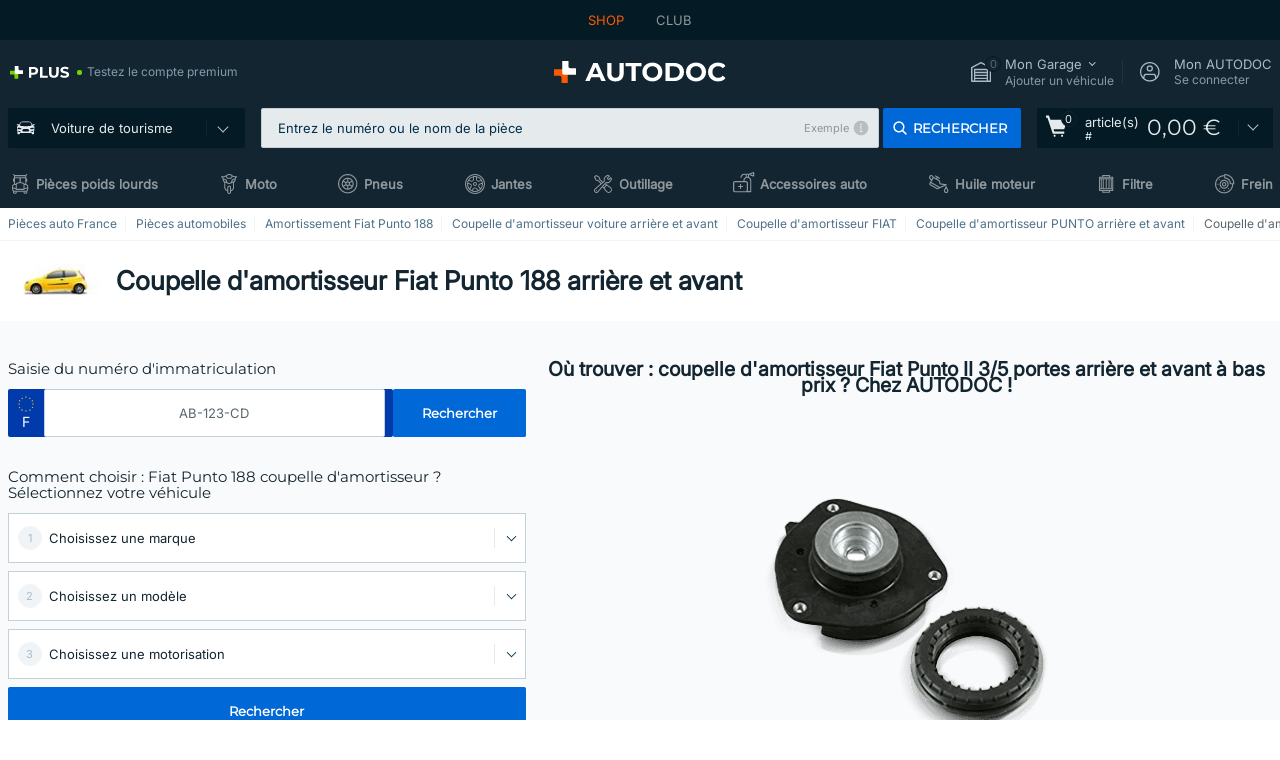

--- FILE ---
content_type: text/html; charset=UTF-8
request_url: https://www.auto-doc.fr/pieces-detachees/coupelle-damortisseur-10471/fiat/punto/punto-188
body_size: 30329
content:
<!DOCTYPE html>
<html lang="fr">
<head>
    <meta charset="utf-8">
    <title>Coupelle d'amortisseur Fiat Punto 188 arrière et avant | prix dans AUTODOC</title>
    <meta name="description" content="【SUPER ❗ OFFRE】⚡️ ➤ Coupelle d'amortisseur Fiat Punto 188 arrière et avant❗ Découvrez le grand assortiment de pièce auto chez AUTODOC France ✚ prix favorables ✚ large gamme de marques❗ Livraison gratuite à partir de 120,00 &euro;❗">
    <meta name="keywords" content="">

        
    <meta name="viewport" content="width=device-width, initial-scale=1.0">
    <meta name="csrf-token" content="s9tJEmzxrgTfnSOyJvWpuh4UMtoba2RlBZWja2d8">
    <meta name="format-detection" content="telephone=no">
    <meta http-equiv="x-ua-compatible" content="ie=edge">
    <meta name="robots" content="index, follow">

    <link rel="canonical" href="https://www.auto-doc.fr/pieces-detachees/coupelle-damortisseur-10471/fiat/punto/punto-188">
    <link rel="alternate" hreflang="de" href="https://www.autodoc.de/autoteile/domlager-und-walzlager-10471/fiat/punto/punto-188">
    <link rel="alternate" hreflang="fr-FR" href="https://www.auto-doc.fr/pieces-detachees/coupelle-damortisseur-10471/fiat/punto/punto-188">
    <link rel="alternate" hreflang="es-ES" href="https://www.autodoc.es/repuestos/copela-de-amortiguador-y-cojinete-10471/fiat/punto/punto-188">
    <link rel="alternate" hreflang="en-GB" href="https://www.autodoc.co.uk/car-parts/strut-mount-and-bearing-10471/fiat/punto/punto-188">
    <link rel="alternate" hreflang="it-IT" href="https://www.auto-doc.it/pezzi-di-ricambio/supporto-ammortizzatore-e-cuscinetto-10471/fiat/punto/punto-188">
    <link rel="alternate" hreflang="de-AT" href="https://www.auto-doc.at/autoteile/domlager-und-walzlager-10471/fiat/punto/punto-188">
    <link rel="alternate" hreflang="de-CH" href="https://www.auto-doc.ch/autoteile/domlager-und-walzlager-10471/fiat/punto/punto-188">
    <link rel="alternate" hreflang="pt-PT" href="https://www.auto-doc.pt/pecas-sobresselentes/cabecotes-amortecedores-e-rolamento-10471/fiat/punto/punto-188">
    <link rel="alternate" hreflang="nl-NL" href="https://www.autodoc.nl/auto-onderdelen/veerpoot-lager-10471/fiat/punto/punto-188">
    <link rel="alternate" hreflang="da-DK" href="https://www.autodoc.dk/reservedele/tarnleje-og-stotteleje-fjederben-10471/fiat/punto/punto-188">
    <link rel="alternate" hreflang="fi-FI" href="https://www.autodoc.fi/autonosat/iskarin-ylapaa-ja-laakeri-10471/fiat/punto/punto-188">
    <link rel="alternate" hreflang="sv-SE" href="https://www.autodoc.se/reservdelar/fjaderbenslagring-och-fjaderbenslager-10471/fiat/punto/punto-188">
    <link rel="alternate" hreflang="pl-PL" href="https://www.autodoc.pl/czesci-zapasowe/mocowanie-kolumny-zawieszenia-amortyzatora-10471/fiat/punto/punto-188">
    <link rel="alternate" hreflang="cs-CZ" href="https://www.autodoc.cz/autodily/lozisko-vzpery-mc-pherson-10471/fiat/punto/punto-188">
    <link rel="alternate" hreflang="bg-BG" href="https://www.autodoc.bg/rezervni-chasti/okachvane-makfersn-amortisor-10471/fiat/punto/punto-188">
    <link rel="alternate" hreflang="el-GR" href="https://www.autodoc.gr/exartimata-aftokiniton/base-sterixes-amortiser-10471/fiat/punto/punto-188">
    <link rel="alternate" hreflang="hu-HU" href="https://www.autodoc.hu/jarmu-alkatreszek/golyalab-lengescsillapito-csapagyazas-10471/fiat/punto/punto-188">
    <link rel="alternate" hreflang="et-EE" href="https://www.autodoc.ee/auto-osad/vedruamort-amordikinnitus-10471/fiat/punto/punto-188">
    <link rel="alternate" hreflang="lv-LV" href="https://www.autodoc.lv/auto-dalas/amortizatora-statne-amortizatora-uzstadisana-10471/fiat/punto/punto-188">
    <link rel="alternate" hreflang="sk-SK" href="https://www.autodoc.sk/nahradne-diely/ulozenie-pruziacej-vzpery-10471/fiat/punto/punto-188">
    <link rel="alternate" hreflang="lt-LT" href="https://www.autodoc.lt/autodalys/pakabos-statramscio-guolis-10471/fiat/punto/punto-188">
    <link rel="alternate" hreflang="sl-SI" href="https://www.autodoc.si/rezervni-deli/blazilnik-ulezajanje-amortizerja-10471/fiat/punto/punto-188">
    <link rel="alternate" hreflang="de-LU" href="https://www.autodoc.lu/autoteile/domlager-und-walzlager-10471/fiat/punto/punto-188">
    <link rel="alternate" hreflang="nl-BE" href="https://www.autodoc.be/auto-onderdelen/veerpoot-lager-10471/fiat/punto/punto-188">
    <link rel="alternate" hreflang="no-NO" href="https://www.autodoc.co.no/reservedeler/fjaerbenslager-og-stottelager-10471/fiat/punto/punto-188">
    <link rel="alternate" hreflang="ro-RO" href="https://www.autodoc24.ro/piese-de-schimb/rulment-sarcina-10471/fiat/punto/punto-188">
    <link rel="alternate" hreflang="fr-BE" href="https://www.auto-doc.be/pieces-detachees/coupelle-damortisseur-10471/fiat/punto/punto-188">
    <link rel="alternate" hreflang="en-IE" href="https://www.auto-doc.ie/car-parts/strut-mount-and-bearing-10471/fiat/punto/punto-188">
    <link rel="alternate" hreflang="fr-CH" href="https://www.autodoc24.ch/pieces-detachees/coupelle-damortisseur-10471/fiat/punto/punto-188">
    <link rel="alternate" hreflang="en-DE" href="https://www.autodoc.parts/car-parts/strut-mount-and-bearing-10471/fiat/punto/punto-188">
    <link rel="alternate" hreflang="en-FR" href="https://www.autodoc24.fr/car-parts/strut-mount-and-bearing-10471/fiat/punto/punto-188">
    <link rel="alternate" hreflang="en-IT" href="https://www.autodoc24.it/car-parts/strut-mount-and-bearing-10471/fiat/punto/punto-188">
    <link rel="alternate" hreflang="en-NL" href="https://www.autodoc24.nl/car-parts/strut-mount-and-bearing-10471/fiat/punto/punto-188">
            
    <link href="/assets/54eb94/css/vendor.css?id=c584094dbf87722b988bc196510f004e" media="screen" rel="stylesheet" type="text/css">
    <link href="/assets/54eb94/css/app.css?id=56e90c19d008ab6b45022f00f7d2669e" media="screen" rel="stylesheet" type="text/css">
    <link rel="apple-touch-icon-precomposed" sizes="57x57" href="/assets/54eb94/images/apple-touch-icon-57x57.png">
    <link rel="apple-touch-icon-precomposed" sizes="114x114" href="/assets/54eb94/images/apple-touch-icon-114x114.png">
    <link rel="apple-touch-icon-precomposed" sizes="72x72" href="/assets/54eb94/images/apple-touch-icon-72x72.png">
    <link rel="apple-touch-icon-precomposed" sizes="144x144" href="/assets/54eb94/images/apple-touch-icon-144x144.png">
    <link rel="apple-touch-icon-precomposed" sizes="60x60" href="/assets/54eb94/images/apple-touch-icon-60x60.png">
    <link rel="apple-touch-icon-precomposed" sizes="120x120" href="/assets/54eb94/images/apple-touch-icon-120x120.png">
    <link rel="apple-touch-icon-precomposed" sizes="76x76" href="/assets/54eb94/images/apple-touch-icon-76x76.png">
    <link rel="apple-touch-icon-precomposed" sizes="152x152" href="/assets/54eb94/images/apple-touch-icon-152x152.png">
    <link rel="icon" type="image/png" sizes="196x196" href="/assets/54eb94/images/favicon-196x196.png">
    <link rel="icon" type="image/png" sizes="96x96" href="/assets/54eb94/images/favicon-96x96.png">
    <link rel="icon" type="image/png" sizes="32x32" href="/assets/54eb94/images/favicon-32x32.png">
    <link rel="icon" type="image/png" sizes="16x16" href="/assets/54eb94/images/favicon-16x16.png">
    <link rel="icon" type="image/png" sizes="128x128" href="/assets/54eb94/images/favicon-128.png">
    <!-- a.1 -->
<meta data-bing-key-tracker name="msvalidate.01" content="6C45369F110BCE52D1CA91A29BCC5EFE">

        <!-- a.2 -->
<script data-safe-params>
  window.safeParams = {};

  (function () {
    window.safeParams = {
      getUrlParams: function () {
        const currentParams = new URLSearchParams(window.location.search);
        const relevantParams = new URLSearchParams();
        const parametersList = ["awc","tduid","tagtag_uid","source","kk","s24clid","tb_prm","fbclid","gclid","wbraid","gbraid","braid","msclkid","cnxclid","zanpid","siteid","rtbhc","ranMID","ranEAID","wgu","wgexpiry","utm_source","utm_medium","utm_campaign","utm_term","utm_content"];

        for (const [key, value] of currentParams) {
          if (parametersList.includes(key)) {
            relevantParams.append(key, value);
          }
        }

        return relevantParams;
      },
      getTrackingParams: function getTrackingParams (url, params) {
        if (!params.toString()) {
          return url;
        }

        const targetUrl = new URL(url, window.location.origin);
        for (const [key, value] of params) {
          if (!targetUrl.searchParams.has(key)) {
            targetUrl.searchParams.set(key, value);
          }
        }
        return targetUrl.toString();
      },
      isInternalLink: function (url) {
        try {
          const targetUrl = new URL(url, window.location.origin);
          if (targetUrl.protocol.match(/^(mailto|tel|javascript):/i)) {
            return false;
          }
          return targetUrl.origin === window.location.origin;
        } catch (e) {
          return false;
        }
      },
    };

    function initParamsManager () {
      const savedParams = window.safeParams.getUrlParams();

      if (!savedParams.toString()) {
        console.log('no params to save');
        return;
      }

      function processNewLinks (mutations) {
        mutations.forEach(mutation => {
          mutation.addedNodes.forEach(node => {
            if (node.nodeType === Node.ELEMENT_NODE) {
              node.querySelectorAll('a, [data-link]').forEach(element => {
                const url = element.tagName === 'A' ? element.href : element.dataset.link;

                if (window.safeParams.isInternalLink(url)) {
                  const processedUrl = window.safeParams.getTrackingParams(url, savedParams);

                  if (element.tagName === 'A') {
                    element.href = processedUrl;
                  } else {
                    element.dataset.link = processedUrl;
                  }
                }
              });
            }
          });
        });
      }

      const observer = new MutationObserver(processNewLinks);
      observer.observe(document.body, {
        childList: true,
        subtree: true,
      });

      document.querySelectorAll('a, [data-link]').forEach(element => {
        const url = element.tagName === 'A' ? element.href : element.dataset.link;

        if (window.safeParams.isInternalLink(url)) {
          const processedUrl = window.safeParams.getTrackingParams(url, savedParams);

          if (element.tagName === 'A') {
            element.href = processedUrl;
          } else {
            element.dataset.link = processedUrl;
          }
        }
      });
    }

    document.addEventListener('setTermsCookiesChoose', function (e) {
      if (e.detail?.allAnalyticsCookies !== 'denied' || e.detail?.allMarketingCookies !== 'denied') {
        initParamsManager();
      }
    });
  })();
</script>

</head>
<body>
<!-- a.3 -->
<div style="display:none" data-session-start></div>

<script>
        window.popupSettings = JSON.parse('{\u0022mobile-app-bonus-popup\u0022:{\u0022id\u0022:\u0022aac5231b-55a2-450e-87ed-7bb9827c8d13\u0022,\u0022type\u0022:\u0022mobile-app-bonus-popup\u0022,\u0022status\u0022:1,\u0022name\u0022:\u0022Mobile app bonus popup after selector change\u0022,\u0022priority\u0022:500,\u0022timeout\u0022:0,\u0022routes\u0022:{\u0022allowed\u0022:[],\u0022disallowed\u0022:[]},\u0022settings\u0022:{\u0022status\u0022:1,\u0022priority\u0022:0},\u0022projectIds\u0022:[218,228,229,230,231,232,233,234,235,236,237,238,239,240,241,242,243,244,245,246,247,248,249,250,251,252,268,719,720,833,893,923,983,984,985],\u0022triggerTypes\u0022:[0],\u0022userType\u0022:2,\u0022createdAt\u0022:\u00222025-12-18T15:28:02.741\u0022,\u0022updatedAt\u0022:\u00222025-12-25T23:04:21.464\u0022},\u0022forgot-password\u0022:{\u0022id\u0022:\u0022c6608e5d-e436-4c2a-9175-7d9d79429f40\u0022,\u0022type\u0022:\u0022forgot-password\u0022,\u0022status\u0022:1,\u0022name\u0022:\u0022Forgot password\u0022,\u0022priority\u0022:500,\u0022timeout\u0022:0,\u0022routes\u0022:{\u0022allowed\u0022:[],\u0022disallowed\u0022:[]},\u0022settings\u0022:{\u0022status\u0022:1,\u0022priority\u0022:0},\u0022projectIds\u0022:[218,228,229,230,231,232,233,234,235,236,237,238,239,240,241,242,243,244,245,246,247,248,249,250,251,252,268,719,720,833,893,923,983,984,985],\u0022triggerTypes\u0022:[0],\u0022userType\u0022:0,\u0022createdAt\u0022:\u00222025-12-18T15:24:01.686\u0022,\u0022updatedAt\u0022:\u00222025-12-25T23:03:05.621\u0022},\u0022login-popup\u0022:{\u0022id\u0022:\u00229fcb6af2-297d-4eee-87ee-2c19c3b41007\u0022,\u0022type\u0022:\u0022login-popup\u0022,\u0022status\u0022:1,\u0022name\u0022:\u0022Login popup\u0022,\u0022priority\u0022:500,\u0022timeout\u0022:0,\u0022routes\u0022:{\u0022allowed\u0022:[],\u0022disallowed\u0022:[]},\u0022settings\u0022:{\u0022status\u0022:1,\u0022priority\u0022:0},\u0022projectIds\u0022:[218,228,229,230,231,232,233,234,235,236,237,238,239,240,241,242,243,244,245,246,247,248,249,250,251,252,268,719,720,833,893,923,983,984,985],\u0022triggerTypes\u0022:[0],\u0022userType\u0022:0,\u0022createdAt\u0022:\u00222025-12-18T15:11:35.206\u0022,\u0022updatedAt\u0022:\u00222026-01-09T11:42:01.404\u0022},\u0022cookies-popup\u0022:{\u0022id\u0022:\u00223b241101-e2bb-4255-8caf-4136c566a967\u0022,\u0022type\u0022:\u0022cookies-popup\u0022,\u0022status\u0022:1,\u0022name\u0022:\u0022Cookie PopUp Main\u0022,\u0022priority\u0022:800,\u0022timeout\u0022:0,\u0022routes\u0022:{\u0022allowed\u0022:[],\u0022disallowed\u0022:[\u0022basketRecovery\u0022,\u0022basketRecoveryByWpn\u0022,\u0022basket_alldata_redirect\u0022,\u0022basket_shipping_redirect\u0022,\u0022basket_guest_alldata_redirect\u0022,\u0022cart\u0022,\u0022cartAccount\u0022,\u0022cartAddress\u0022,\u0022cartAddressGuest\u0022,\u0022cartAllData\u0022,\u0022cartAllDataGuest\u0022,\u0022cartLogin\u0022,\u0022cartPayments\u0022,\u0022cartPaymentsGuest\u0022,\u0022cartSetPayments\u0022,\u0022cartSetPaymentsGuest\u0022,\u0022cartSubscriptionPayments\u0022,\u0022paylink_adyen_bancontact\u0022,\u0022paylink_adyen_credit_card\u0022,\u0022paylink_be2bill\u0022,\u0022paylink_be2bill_oney_checkout\u0022,\u0022paylink_braintree_creditcards\u0022,\u0022paylink_handler\u0022,\u0022paylink_klarna\u0022,\u0022paylink_klarna_billie\u0022,\u0022paylink_klarnacheckout\u0022,\u0022paylink_ps_adyen_credit_card\u0022,\u0022paylink_trustly\u0022,\u0022payment_add\u0022,\u0022payment_adyen_bancontact\u0022,\u0022payment_adyen_credit_card\u0022,\u0022payment_be2bill\u0022,\u0022payment_be2bill_oney_checkout\u0022,\u0022payment_braintree_creditcards\u0022,\u0022payment_handler\u0022,\u0022payment_klarna\u0022,\u0022payment_klarna_billie\u0022,\u0022payment_klarnacheckout\u0022,\u0022payment_ps_adyen_credit_card\u0022,\u0022payment_trustly\u0022,\u0022subscriptionCart\u0022,\u0022subscription_adyen_bancontact\u0022,\u0022subscription_adyen_credit_card\u0022,\u0022subscription_be2bill\u0022,\u0022subscription_be2bill_oney_checkout\u0022,\u0022subscription_braintree_creditcards\u0022,\u0022subscription_handler\u0022,\u0022subscription_klarna\u0022,\u0022subscription_klarna_billie\u0022,\u0022subscription_klarnacheckout\u0022,\u0022subscription_ps_adyen_credit_card\u0022,\u0022subscription_trustly\u0022]},\u0022settings\u0022:{\u0022status\u0022:1,\u0022priority\u0022:0},\u0022projectIds\u0022:[218,228,229,230,231,232,233,234,235,236,237,238,239,240,241,242,243,244,245,246,247,248,249,250,251,252,268,719,720,833,893,983,984,985,923],\u0022triggerTypes\u0022:[1,0],\u0022userType\u0022:2,\u0022createdAt\u0022:\u00221999-12-31T22:00:00\u0022,\u0022updatedAt\u0022:\u00222026-01-07T16:34:36.202\u0022},\u0022selector-popup\u0022:{\u0022id\u0022:\u0022673a344d-1152-4490-bb78-522a0809498f\u0022,\u0022type\u0022:\u0022selector-popup\u0022,\u0022status\u0022:1,\u0022name\u0022:\u0022Selector\u0022,\u0022priority\u0022:600,\u0022timeout\u0022:0,\u0022routes\u0022:{\u0022allowed\u0022:[],\u0022disallowed\u0022:[]},\u0022settings\u0022:{\u0022status\u0022:1,\u0022priority\u0022:0},\u0022projectIds\u0022:[218,228,229,230,231,232,233,234,235,236,237,238,239,240,241,242,243,244,245,246,247,248,249,250,251,252,268,719,720,833,893,923,983,984,985],\u0022triggerTypes\u0022:[0],\u0022userType\u0022:2,\u0022createdAt\u0022:\u00222025-12-18T15:25:55.839\u0022,\u0022updatedAt\u0022:\u00222026-01-08T11:18:15.985\u0022},\u0022not-found-car\u0022:{\u0022id\u0022:\u00225b0df7ab-49f2-4647-a827-05298ecbd6de\u0022,\u0022type\u0022:\u0022not-found-car\u0022,\u0022status\u0022:1,\u0022name\u0022:\u0022Car not found\u0022,\u0022priority\u0022:500,\u0022timeout\u0022:0,\u0022routes\u0022:{\u0022allowed\u0022:[],\u0022disallowed\u0022:[]},\u0022settings\u0022:{\u0022status\u0022:1,\u0022priority\u0022:0},\u0022projectIds\u0022:[218,228,229,230,231,232,233,234,235,236,237,238,239,240,241,242,243,244,245,246,247,248,249,250,251,252,268,719,720,833,893,983,984,985,923],\u0022triggerTypes\u0022:[0],\u0022userType\u0022:2,\u0022createdAt\u0022:\u00222025-12-18T15:30:22.898\u0022,\u0022updatedAt\u0022:\u00222026-01-09T10:32:17.011\u0022},\u0022google-one-tap\u0022:{\u0022id\u0022:\u002277268690-05da-45d6-96c9-3f2482875db3\u0022,\u0022type\u0022:\u0022google-one-tap\u0022,\u0022status\u0022:1,\u0022name\u0022:\u0022Google One Tap popup (Google login)\u0022,\u0022priority\u0022:700,\u0022timeout\u0022:0,\u0022routes\u0022:{\u0022allowed\u0022:[],\u0022disallowed\u0022:[\u0022basketRecoveryByWpn\u0022,\u0022basketRecovery\u0022,\u0022cart\u0022,\u0022cartAccount\u0022,\u0022cartAddress\u0022,\u0022cartAddressGuest\u0022,\u0022cartAllData\u0022,\u0022cartAllDataGuest\u0022,\u0022cartLogin\u0022,\u0022cartPayments\u0022,\u0022cartPaymentsGuest\u0022,\u0022cartSetPayments\u0022,\u0022cartSetPaymentsGuest\u0022,\u0022cartSubscriptionPayments\u0022,\u0022paylink_adyen_bancontact\u0022,\u0022paylink_adyen_credit_card\u0022,\u0022paylink_be2bill\u0022,\u0022paylink_be2bill_oney_checkout\u0022,\u0022paylink_braintree_creditcards\u0022,\u0022paylink_handler\u0022,\u0022paylink_klarna_billie\u0022,\u0022paylink_klarna\u0022,\u0022paylink_klarnacheckout\u0022,\u0022paylink_ps_adyen_credit_card\u0022,\u0022paylink_trustly\u0022,\u0022payment_add\u0022,\u0022payment_adyen_bancontact\u0022,\u0022payment_adyen_credit_card\u0022,\u0022payment_be2bill\u0022,\u0022payment_be2bill_oney_checkout\u0022,\u0022payment_braintree_creditcards\u0022,\u0022payment_handler\u0022,\u0022payment_klarna\u0022,\u0022payment_klarna_billie\u0022,\u0022payment_klarnacheckout\u0022,\u0022payment_ps_adyen_credit_card\u0022,\u0022payment_trustly\u0022,\u0022subscriptionCart\u0022,\u0022subscription_adyen_bancontact\u0022,\u0022subscription_adyen_credit_card\u0022,\u0022subscription_be2bill\u0022,\u0022subscription_be2bill_oney_checkout\u0022,\u0022subscription_braintree_creditcards\u0022,\u0022subscription_handler\u0022,\u0022subscription_klarna\u0022,\u0022subscription_klarna_billie\u0022,\u0022subscription_klarnacheckout\u0022,\u0022subscription_ps_adyen_credit_card\u0022,\u0022subscription_trustly\u0022]},\u0022settings\u0022:{\u0022status\u0022:1,\u0022priority\u0022:0},\u0022projectIds\u0022:[218,228,229,230,231,232,233,234,235,236,237,238,239,240,241,242,243,244,245,246,247,248,249,250,251,252,268,719,720,833,893,983,984,985,923],\u0022triggerTypes\u0022:[1],\u0022userType\u0022:0,\u0022createdAt\u0022:\u00222025-12-18T15:49:54.611\u0022,\u0022updatedAt\u0022:\u00222026-01-07T13:56:14.309\u0022},\u0022selector-profile-tab\u0022:{\u0022id\u0022:\u0022fd00580e-42f3-4de7-94f8-52a9e9dfa0df\u0022,\u0022type\u0022:\u0022selector-profile-tab\u0022,\u0022status\u0022:1,\u0022name\u0022:\u0022Selector profile tab (Garage selector)\u0022,\u0022priority\u0022:500,\u0022timeout\u0022:0,\u0022routes\u0022:{\u0022allowed\u0022:[],\u0022disallowed\u0022:[]},\u0022settings\u0022:{\u0022status\u0022:1,\u0022priority\u0022:0},\u0022projectIds\u0022:[218,228,229,230,231,232,233,234,235,236,237,238,239,240,241,242,243,244,245,246,247,248,249,250,251,252,268,719,720,833,893,983,984,985,923],\u0022triggerTypes\u0022:[0],\u0022userType\u0022:2,\u0022createdAt\u0022:\u00222025-12-18T15:40:22.563\u0022,\u0022updatedAt\u0022:\u00222026-01-12T13:15:51.219\u0022},\u0022sidebar-key-characteristics\u0022:{\u0022id\u0022:\u0022e5062320-330d-4b09-b5e8-d2828f87310d\u0022,\u0022type\u0022:\u0022sidebar-key-characteristics\u0022,\u0022status\u0022:1,\u0022name\u0022:\u0022Sidebar key characteristics\u0022,\u0022priority\u0022:900,\u0022timeout\u0022:0,\u0022routes\u0022:{\u0022allowed\u0022:[],\u0022disallowed\u0022:[]},\u0022settings\u0022:{\u0022status\u0022:1,\u0022priority\u0022:0},\u0022projectIds\u0022:[218,228,229,230,231,232,233,234,235,236,237,238,239,240,241,242,243,244,245,246,247,248,249,250,251,252,268,719,720,833,893,983,984,985,923],\u0022triggerTypes\u0022:[2],\u0022userType\u0022:2,\u0022createdAt\u0022:\u00222025-12-18T15:57:38.023\u0022,\u0022updatedAt\u0022:\u00222026-01-08T13:30:19.351\u0022},\u0022register-popup\u0022:{\u0022id\u0022:\u002261a4e42a-d5f1-4d1b-b61b-467a9f0cd2e1\u0022,\u0022type\u0022:\u0022register-popup\u0022,\u0022status\u0022:1,\u0022name\u0022:\u0022Register popup\u0022,\u0022priority\u0022:500,\u0022timeout\u0022:0,\u0022routes\u0022:{\u0022allowed\u0022:[],\u0022disallowed\u0022:[]},\u0022settings\u0022:{\u0022status\u0022:1,\u0022priority\u0022:0},\u0022projectIds\u0022:[218,228,229,230,231,232,233,234,235,236,237,238,239,240,241,242,243,244,245,246,247,248,249,250,251,252,268,719,720,833,893,923,985,984,983],\u0022triggerTypes\u0022:[0],\u0022userType\u0022:0,\u0022createdAt\u0022:\u00222025-12-18T15:12:50.028\u0022,\u0022updatedAt\u0022:\u00222025-12-25T23:02:35.62\u0022},\u0022interstitial-banner\u0022:{\u0022id\u0022:\u0022646702a5-2c59-4fde-bcc4-c5a4f4ecc9ec\u0022,\u0022type\u0022:\u0022interstitial-banner\u0022,\u0022status\u0022:1,\u0022name\u0022:\u0022Interstitial banner\u0022,\u0022priority\u0022:900,\u0022timeout\u0022:0,\u0022routes\u0022:{\u0022allowed\u0022:[],\u0022disallowed\u0022:[\u0022payment_add\u0022,\u0022payment_handler\u0022,\u0022payment_be2bill\u0022,\u0022payment_klarna\u0022,\u0022payment_klarnacheckout\u0022,\u0022payment_klarna_billie\u0022,\u0022payment_trustly\u0022,\u0022payment_braintree_creditcards\u0022,\u0022paylink_handler\u0022,\u0022paylink_be2bill\u0022,\u0022paylink_klarna\u0022,\u0022paylink_klarnacheckout\u0022,\u0022paylink_trustly\u0022,\u0022paylink_braintree_creditcards\u0022,\u0022subscription_handler\u0022,\u0022subscription_be2bill\u0022,\u0022subscription_klarna\u0022,\u0022subscription_klarnacheckout\u0022,\u0022subscription_trustly\u0022,\u0022subscription_braintree_creditcards\u0022,\u0022cart\u0022,\u0022cartAllData\u0022,\u0022cartAllDataGuest\u0022,\u0022cartAccount\u0022,\u0022cartLogin\u0022,\u0022cartAddress\u0022,\u0022cartAddressGuest\u0022,\u0022cartPayments\u0022,\u0022cartPaymentsGuest\u0022,\u0022cartSetPayments\u0022,\u0022cartSetPaymentsGuest\u0022,\u0022basketRecoveryByWpn\u0022,\u0022basketRecovery\u0022,\u0022payment_adyen_credit_card\u0022,\u0022payment_adyen_bancontact\u0022,\u0022return_return\u0022]},\u0022settings\u0022:{\u0022status\u0022:1,\u0022priority\u0022:0},\u0022projectIds\u0022:[218,228,229,230,231,232,233,234,235,236,237,238,239,240,241,242,243,244,245,246,247,248,249,250,251,252,268,719,720,833,893,923,983,984,985],\u0022triggerTypes\u0022:[1],\u0022userType\u0022:2,\u0022createdAt\u0022:\u00222025-12-18T16:18:49.003\u0022,\u0022updatedAt\u0022:\u00222025-12-25T23:30:11.07\u0022},\u0022simple-popup\u0022:{\u0022id\u0022:\u002269d516a7-8ae2-460d-af6d-de578709b84d\u0022,\u0022type\u0022:\u0022simple-popup\u0022,\u0022status\u0022:1,\u0022name\u0022:\u0022Simple popup settings (default)\u0022,\u0022priority\u0022:500,\u0022timeout\u0022:0,\u0022routes\u0022:{\u0022allowed\u0022:[],\u0022disallowed\u0022:[]},\u0022settings\u0022:{\u0022status\u0022:1,\u0022priority\u0022:0},\u0022projectIds\u0022:[218,228,229,230,231,232,233,234,235,236,237,238,239,240,241,242,243,244,245,246,247,248,249,250,251,252,268,719,720,833,893,923,985,984,983],\u0022triggerTypes\u0022:[0],\u0022userType\u0022:2,\u0022createdAt\u0022:\u00222025-12-18T15:38:38.051\u0022,\u0022updatedAt\u0022:\u00222025-12-25T23:14:07.819\u0022},\u0022login-before-wishlist-add\u0022:{\u0022id\u0022:\u002288960085-9b57-4a27-a586-2a01c0eedf98\u0022,\u0022type\u0022:\u0022login-before-wishlist-add\u0022,\u0022status\u0022:1,\u0022name\u0022:\u0022Login before wishlist add\u0022,\u0022priority\u0022:500,\u0022timeout\u0022:0,\u0022routes\u0022:{\u0022allowed\u0022:[],\u0022disallowed\u0022:[]},\u0022settings\u0022:{\u0022status\u0022:1,\u0022priority\u0022:0},\u0022projectIds\u0022:[218,228,229,230,231,232,233,234,235,236,237,238,239,240,241,242,243,244,245,246,247,248,249,250,251,252,268,719,720,833,893,983,984,985,923],\u0022triggerTypes\u0022:[0],\u0022userType\u0022:0,\u0022createdAt\u0022:\u00222025-12-18T16:17:05.533\u0022,\u0022updatedAt\u0022:\u00222026-01-08T12:47:50.844\u0022},\u0022product-add-to-cart-related\u0022:{\u0022id\u0022:\u00226e3dd388-dcc6-46d5-8ccb-025ac24b353e\u0022,\u0022type\u0022:\u0022product-add-to-cart-related\u0022,\u0022status\u0022:1,\u0022name\u0022:\u0022Related products\u0022,\u0022priority\u0022:700,\u0022timeout\u0022:0,\u0022routes\u0022:{\u0022allowed\u0022:[],\u0022disallowed\u0022:[\u0022accessories_listing\u0022,\u0022accessories_listing_brand\u0022,\u0022chemicals_listing_brand\u0022,\u0022chemicals_listing\u0022,\u0022compatibility_transaction\u0022,\u0022criterion_listing\u0022,\u0022index_accessories\u0022,\u0022motoroil_release\u0022,\u0022motoroil_viscosity\u0022,\u0022motoroil_viscosity_brand\u0022,\u0022oe_number\u0022,\u0022promotional_transaction\u0022,\u0022short_number\u0022,\u0022tools_listing\u0022,\u0022tools_listing_brand\u0022]},\u0022settings\u0022:{\u0022status\u0022:1,\u0022priority\u0022:0},\u0022projectIds\u0022:[218,228,229,230,231,232,233,234,235,236,237,238,239,240,241,242,243,244,245,246,247,248,249,250,251,252,268,719,720,833,893,923,983,984,985],\u0022triggerTypes\u0022:[5,0],\u0022userType\u0022:2,\u0022createdAt\u0022:\u00222025-12-18T15:33:56.811\u0022,\u0022updatedAt\u0022:\u00222025-12-29T12:35:21.806\u0022}}');
    </script>
<div id="app"
            data-user-id="" data-cart-id="" data-ubi="" data-cart-count="0" data-maker-id="35" data-model-id="4278" data-car-id="" data-404-page="false" data-route-name="category_model" data-ab-test-type data-ab-test-group data-ab-test-keys data-ab-test-values
    >
<div class="header-wrap" data-header-wrap>
    <div class="header-cross-products">
    <div class="wrap">
        <ul class="header-cross-products__list">
                            <li>
                    <span class="header-cross-products__link active"
                                                    >
                        SHOP
                    </span>
                </li>
                            <li>
                    <span class="header-cross-products__link"
                           role="link" tabindex="0" data-link="https://club.auto-doc.fr/?to=%2F&amp;utm_source=www.auto-doc.fr&amp;utm_medium=referral&amp;utm_term=fr&amp;utm_content=category_model%7Cdesktop%7C&amp;utm_campaign=header_club " data-target="_blank"                           >
                        CLUB
                    </span>
                </li>
                    </ul>
    </div>
</div>

        <header class="header" >
        <div class="wrap">
            <div class="header__top">
                <div class="header-atd-plus"
     role="link"
     tabindex="0"
     data-tooltip-hover
     data-plus-tooltip
     data-ajax-link="https://www.auto-doc.fr/ajax/get-plus-tooltip"
     data-link="https://www.auto-doc.fr/services/plus-service"
>
    <span class="header-atd-plus__logo">
        <svg class='base-svg' role='none'>
            <use xlink:href='/assets/54eb94/images/icon-sprite-color.svg#sprite-plus-icon-color'></use>
        </svg>
    </span>
    <div class="header-atd-plus__title">Testez le compte premium</div>
</div>

                <div class="header__logo">
                                                <a href="https://www.auto-doc.fr/">
                                <img src="https://scdn.autodoc.de/static/logo/logo-light.svg"
                                     alt="AUTODOC France">
                            </a>                                    </div>
                <div class="header__top-right">
                    <div class="header__top-right-item header-garage " data-document-click-none
     data-garage-link="https://www.auto-doc.fr/ajax/get-garage-tooltip">
    <div class="header-garage__wrap" role="button" tabindex="0" data-show-tooltip-garage>
        <div class="header-garage__icon">
            <svg class='base-svg' role='none'>
                <use xlink:href='/assets/54eb94/images/icon-sprite-bw.svg#sprite-garage-icon-bw'></use>
            </svg>
            <span class="header-garage__amount" data-cart-count="0">0</span>
        </div>
        <div class="header-garage__text">
            <span class="header-garage__text-title">Mon Garage</span>
                            <div class="header-garage__text-brand">
                    Ajouter un véhicule                </div>
                    </div>
    </div>
    <div class="header-garage__tooltip" data-tooltip-mouseleave data-tooltip-garage data-garage-tooltip-container
        data-garage-cars="0"
    >
    </div>
</div>
                                                                <div class="header__top-right-item header-login js-login-popup" data-login-show role="button" tabindex="0">
                            <div class="header-login__icon">
                                <svg class='base-svg' role='none'>
                                    <use
                                        xlink:href='/assets/54eb94/images/icon-sprite-bw.svg#sprite-user-icon-bw'></use>
                                </svg>
                            </div>
                            <div class="header-login__text">
                                <span class="header-login__text-title">Mon AUTODOC</span>
                                Se connecter                            </div>
                        </div>
                                    </div>
                <div data-header-top-right></div>
            </div>
            <div class="header__panel">
    <div class="header-menu" data-burger-mobile
         data-current-subdomain="" tabindex="0" role="button">
        <div class="header-menu__desk" data-header-menu-link>
                                <svg class='header-menu__desk-icon base-svg' role='none'>
                        <use xlink:href='/assets/54eb94/images/icon-sprite-bw.svg#sprite-car-icon-full-bw'></use>
                    </svg>
                    <a href="https://www.auto-doc.fr/pieces-detachees" class="header-menu__desk-title"
                        data-image="/assets/54eb94/images/icon-sprite-bw.svg#sprite-car-icon-full-bw" tabindex="-1">
                        Voiture de tourisme                    </a>                    </div>
        <div class="header-menu__mobile">
            <svg class='base-svg' role='none'>
                <use xlink:href='/assets/54eb94/images/icon-sprite-bw.svg#sprite-burger-icon-bw'></use>
            </svg>
        </div>
    </div>

    <div class="header-search-wrap header-search-wrap--categories" data-mobile-search-wrap data-mobile-search-wrap-categories data-document-click-none>
    <div class="header-search" data-mobile-search>
        <div class="header-search__overlay-wrap" data-hide-autocomplete>
            <div class="header-search__overlay"></div>
        </div>
        <form method="get" action="https://www.auto-doc.fr/search" class="header-search__wrap" data-header-search-wrap data-autocomplete-form>
            <div class="header-search__tag" data-autocomplete-top-tags></div>
            <div class="header-search__close" data-hide-autocomplete></div>
            <div class="header-search__input">
                <div class="header-search__input-wrap" data-search-autocomplete-wrapper>
                    <input type="text"
                           class="form-input"
                           name="keyword"
                           value=""
                           placeholder="Entrez le numéro ou le nom de la pièce"
                           autocomplete="off"
                           data-show-autocomplete
                           data-show-autocomplete-overlay
                           data-search-autocomplete-input
                    >
                    <div class="header-search__clear" data-search-clear-input tabindex="0" role="button"></div>
                    <div class="header-search__example" role="button" tabindex="0" data-search-show-example data-popup-search-example-btn>Exemple</div>
                </div>
            </div>
            <span class="header-search__button btn btn--md" role="button" tabindex="0" data-search-submit-button>
                <svg role='none'>
                    <use xlink:href="/assets/54eb94/images/icon-sprite-bw.svg#sprite-search-icon-bw"></use>
                </svg>
                <span>Rechercher</span>
            </span>
        </form>
    </div>
</div>

    <span class="header-show-mob" data-show-autocomplete tabindex="0" role="button">
        <svg role='none'>
            <use xlink:href="/assets/54eb94/images/icon-sprite-bw.svg#sprite-search-icon-bw"></use>
        </svg>
    </span>
    <div class="header-cart"
     data-header-cart
     
     
     data-header-cart-middle
     role="link"
     tabindex="0"
     data-link="https://www.auto-doc.fr/basket">
    <script>var ubi = '';</script>
    <div class="header-cart__icon">
    <svg class="base-svg" role='none'>
        <use xlink:href="/assets/54eb94/images/icon-sprite-bw.svg#sprite-basket-icon-bw"></use>
    </svg>
    <span class="header-cart__amount" data-cart-count-products="0">0</span>
</div>
<div class="header-cart__text">
    article(s) <span class="header-cart__text-number">#</span>
</div>
<div class="header-cart__total" data-order-sum="0">
    0,00 &euro;
</div>
    <div class="header-cart__tooltip" data-header-cart-tooltip>
            <div class="header-cart__tooltip-empty">Votre panier est vide</div>

            </div>
</div>
</div>
            <nav>
    <ul class="header-nav">
                    <li class="header-nav__item">
                <svg class="header-nav__icon base-svg" role='none'>
                    <use xlink:href="/assets/54eb94/images/icon-sprite-bw.svg#sprite-truck-empty-bw"></use>
                </svg>
                <a href="https://camions.auto-doc.fr/" data-parent-id="200000" class="header-nav__link">
                Pièces poids lourds
                </a>            </li>
                    <li class="header-nav__item">
                <svg class="header-nav__icon base-svg" role='none'>
                    <use xlink:href="/assets/54eb94/images/icon-sprite-bw.svg#sprite-moto-empty-bw"></use>
                </svg>
                <a href="https://moto.auto-doc.fr/" data-parent-id="43000" class="header-nav__link">
                Moto
                </a>            </li>
                    <li class="header-nav__item">
                <svg class="header-nav__icon base-svg" role='none'>
                    <use xlink:href="/assets/54eb94/images/icon-sprite-bw.svg#sprite-tyres-icon-bw"></use>
                </svg>
                <a href="https://www.auto-doc.fr/pneus" data-parent-id="23208" class="header-nav__link">
                Pneus
                </a>            </li>
                    <li class="header-nav__item">
                <svg class="header-nav__icon base-svg" role='none'>
                    <use xlink:href="/assets/54eb94/images/icon-sprite-bw.svg#sprite-rims-bw"></use>
                </svg>
                <a href="https://www.auto-doc.fr/jantes" data-parent-id="90000" class="header-nav__link">
                Jantes
                </a>            </li>
                    <li class="header-nav__item">
                <svg class="header-nav__icon base-svg" role='none'>
                    <use xlink:href="/assets/54eb94/images/icon-sprite-bw.svg#sprite-tools-icon-bw"></use>
                </svg>
                <a href="https://www.auto-doc.fr/outillage" data-parent-id="36000" class="header-nav__link">
                Outillage
                </a>            </li>
                    <li class="header-nav__item">
                <svg class="header-nav__icon base-svg" role='none'>
                    <use xlink:href="/assets/54eb94/images/icon-sprite-bw.svg#sprite-misc-icon-bw"></use>
                </svg>
                <a href="https://www.auto-doc.fr/accessoires-auto" data-parent-id="33000" class="header-nav__link">
                Accessoires auto
                </a>            </li>
                    <li class="header-nav__item">
                <svg class="header-nav__icon base-svg" role='none'>
                    <use xlink:href="/assets/54eb94/images/icon-sprite-bw.svg#sprite-oil-icon-bw"></use>
                </svg>
                <a href="https://www.auto-doc.fr/huile-moteur" data-parent-id="12094" class="header-nav__link">
                Huile moteur
                </a>            </li>
                    <li class="header-nav__item">
                <svg class="header-nav__icon base-svg" role='none'>
                    <use xlink:href="/assets/54eb94/images/icon-sprite-bw.svg#sprite-filters-icon-bw"></use>
                </svg>
                <a href="https://www.auto-doc.fr/pieces-detachees/filtre" data-parent-id="10105" class="header-nav__link">
                Filtre
                </a>            </li>
                    <li class="header-nav__item">
                <svg class="header-nav__icon base-svg" role='none'>
                    <use xlink:href="/assets/54eb94/images/icon-sprite-bw.svg#sprite-brackes-icon-bw"></use>
                </svg>
                <a href="https://www.auto-doc.fr/pieces-detachees/freinage" data-parent-id="10106" class="header-nav__link">
                Frein
                </a>            </li>
            </ul>
</nav>
        </div>
            </header>

</div>
<main class="parts-page" id="main"  >
    <div class="app-left-banner app-left-banner--under-overlay" data-app-left-banner data-removed-dom-element>
</div>
            <div data-popup-live-chat-wrapper></div>

            <div class="head-page">
        <nav class="breadcrumbs swipe">
        <script type="application/ld+json">{
    "@context": "https://schema.org",
    "@type": "BreadcrumbList",
    "itemListElement": [
        {
            "@type": "ListItem",
            "position": 1,
            "item": {
                "@type": "Thing",
                "name": "Pièces auto France",
                "@id": "https://www.auto-doc.fr/#parts"
            }
        },
        {
            "@type": "ListItem",
            "position": 2,
            "item": {
                "@type": "Thing",
                "name": "Pièces automobiles",
                "@id": "https://www.auto-doc.fr/pieces-detachees"
            }
        },
        {
            "@type": "ListItem",
            "position": 3,
            "item": {
                "@type": "Thing",
                "name": "Amortissement Fiat Punto 188",
                "@id": "https://www.auto-doc.fr/pieces-detachees/suspension-amortissement/fiat/punto/punto-188"
            }
        },
        {
            "@type": "ListItem",
            "position": 4,
            "item": {
                "@type": "Thing",
                "name": "Coupelle d'amortisseur voiture arrière et avant",
                "@id": "https://www.auto-doc.fr/pieces-detachees/coupelle-damortisseur-10471"
            }
        },
        {
            "@type": "ListItem",
            "position": 5,
            "item": {
                "@type": "Thing",
                "name": "Coupelle d'amortisseur FIAT",
                "@id": "https://www.auto-doc.fr/pieces-detachees/coupelle-damortisseur-10471/fiat"
            }
        },
        {
            "@type": "ListItem",
            "position": 6,
            "item": {
                "@type": "Thing",
                "name": "Coupelle d'amortisseur PUNTO arrière et avant",
                "@id": "https://www.auto-doc.fr/pieces-detachees/coupelle-damortisseur-10471/fiat/punto"
            }
        },
        {
            "@type": "ListItem",
            "position": 7,
            "item": {
                "@type": "Thing",
                "name": "Coupelle d'amortisseur pour Fiat Punto 188"
            }
        }
    ]
}</script>        <ol class="wrap">
                            <li class="breadcrumbs__item">
                                            <a href="https://www.auto-doc.fr/#parts">
                        Pièces auto France
                        </a>                                    </li>
                            <li class="breadcrumbs__item">
                                            <a href="https://www.auto-doc.fr/pieces-detachees">
                        Pièces automobiles
                        </a>                                    </li>
                            <li class="breadcrumbs__item">
                                            <a href="https://www.auto-doc.fr/pieces-detachees/suspension-amortissement/fiat/punto/punto-188">
                        Amortissement Fiat Punto 188
                        </a>                                    </li>
                            <li class="breadcrumbs__item">
                                            <a href="https://www.auto-doc.fr/pieces-detachees/coupelle-damortisseur-10471">
                        Coupelle d'amortisseur voiture arrière et avant
                        </a>                                    </li>
                            <li class="breadcrumbs__item">
                                            <a href="https://www.auto-doc.fr/pieces-detachees/coupelle-damortisseur-10471/fiat">
                        Coupelle d'amortisseur FIAT
                        </a>                                    </li>
                            <li class="breadcrumbs__item">
                                            <a href="https://www.auto-doc.fr/pieces-detachees/coupelle-damortisseur-10471/fiat/punto">
                        Coupelle d'amortisseur PUNTO arrière et avant
                        </a>                                    </li>
                            <li class="breadcrumbs__item">
                                            Coupelle d'amortisseur pour Fiat Punto 188
                                    </li>
                    </ol>
    </nav>

        <div class="head-page__title wrap">
            <h1 class="head-page__name title-h1">Coupelle d'amortisseur Fiat Punto 188 arrière et avant</h1>
            <div class="head-page__image head-page__image--no-bg">
                <img class="lazyload"
                     src="https://scdn.autodoc.de/vehicles/800x287/12751.jpg"
                     srcset="https://www.auto-doc.fr/lazyload.php?width=100&amp;height=36"
                     data-srcset="https://scdn.autodoc.de/vehicles/100x36/12751.jpg 1x,
                        https://scdn.autodoc.de/vehicles/200x72/12751.jpg 2x"
                     alt="Coupelle d'amortisseur arrière et avant Fiat Punto 188 à un bon prix"
                />
            </div>
        </div>
    </div>

    <div class="head-selector">
        <div class="wrap">
            <div class="row row-gap-16">
                <div class="col-12 col-lg-5">
                    <div class="search-car-box"
     data-selector-hint-wrapper
     data-ga4-selector-object="block"
     data-car-search-selector
     data-car-search-type="base"
     data-onboarding-type="selector"
     data-selector-hint-wrapper
>
        <div class="number-search" data-selector-number>
    <form onsubmit="return false;">
        <div class="number-search__title">
            <span>Saisie du numéro d'immatriculation</span>
        </div>
        <div class="number-search__wrap" data-form-row
     data-hint-anchor="form_reg_number" data-onboarding-number>
            <div class="number-search__input number-search__input--blue"
             data-country="F" data-selector-number-kba1>
                    <span class="number-search__input-icon">
                        <svg class='base-svg' role='none'>
                            <use xlink:href="/assets/54eb94/images/icon-sprite-color.svg#sprite-eu-icon-color"></use>
                        </svg>
                    </span>
            <input class="form-input form-input--lg"
                   data-not-remove-class
                   type="text"
                   aria-label="kba1"
                   name="kba[]"
                   id="kba1"
                   placeholder="AB-123-CD"
                   maxlength="12"
                   value="">
                    </div>
        <div class="number-search__col">
        <button class="btn btn--lg number-search__btn" data-selector-number-button
            data-kmtx="91"
            data-kmtx-popup="116"
            data-is-ajax="0">
            <span>Rechercher</span>
        </button>
    </div>
    <div class="input-error-txt" data-error-message></div>
</div>
            <input name="nodeId" type="hidden" value="10471">
    <input name="nodeAlias" type="hidden" value="coupelle-damortisseur">
    </form>
</div>
<div class="car-selector" data-selector data-car-selector-dropdown>
    <div class="car-selector__refresh-wrap hidden" data-selector-reset tabindex="0" role="button">
        <div class="car-selector__refresh">
            <svg class="base-svg" role='none'>
                <use xlink:href="/assets/54eb94/images/icon-sprite-bw.svg#sprite-refresh-icon-bw"></use>
            </svg>
        </div>
    </div>

            <div class="car-selector__title">Comment choisir : Fiat Punto 188 coupelle d'amortisseur ? Sélectionnez votre véhicule</div>
    
    
    <form class="car-selector__wrap" onsubmit="return false;" data-vehicle-form>
            <input name="nodeId" type="hidden" value="10471">
    <input name="nodeAlias" type="hidden" value="coupelle-damortisseur">
                
        <div class="car-selector__wrap-form"
     data-selector-maker
     data-form-row
     data-kmtx="873"
>
    <input type="hidden" name="makerId" value="-1">
    <div class="car-selector__wrap-item">
        <div class="car-selector__form-select car-selector__form-select--dropdown form-select form-select--lg" data-selector-block data-selector-block-list-maker
             data-hint-anchor="form_maker_id">
            <div class="car-selector__dropdown-button" tabindex="0" data-dropdown-model-button="maker"><span>Choisissez une marque</span></div>
            <div class="car-selector__dropdown-search" data-dropdown-model-search-parent="">
                <input class="car-selector__dropdown-search-input" data-dropdown-search-input="makers" data-dropdown-model-search="makers" type="text" placeholder="Rechercher">
                <span class="car-selector__dropdown-search-clear" data-dropdown-search-clear=""></span>
            </div>
            <div class="car-selector__dropdown-wrap" data-dropdown-model-wrap="maker">
                <div class="car-selector__dropdown-wrap-top">
                    <div class="car-selector__dropdown-top-mob">
                        <span class="car-selector__dropdown-top-mob-arrow" data-dropdown-search-back="">
                            <svg role='none'>
                                <use xlink:href="/assets/54eb94/images/icon-sprite-bw.svg#sprite-right-arrow-icon-bw"></use>
                            </svg>
                        </span>
                        <span class="car-selector__dropdown-top-mob-heading">Choisissez une marque</span>
                        <span class="car-selector__dropdown-top-mob-close" data-dropdown-search-close=""></span>
                    </div>
                    <div class="car-selector__dropdown-search d-lg-none d-block" data-dropdown-model-search-parent="">
                        <input class="car-selector__dropdown-search-input" data-dropdown-search-input="makers" data-dropdown-model-search="makers" type="text" placeholder="Rechercher">
                        <span class="car-selector__dropdown-search-clear" data-dropdown-search-clear=""></span>
                    </div>
                </div>
                <div class="car-selector__dropdown-category other-header d-none">Autre</div>
                <div class="car-selector__form-list" data-selector-dropdrow-list></div>
                <div class="car-selector__dropdown-no-results" data-dropdown-no-results="">Désolés, aucune correspondance n'a été trouvée pour votre demande</div>
            </div>
        </div>
            </div>
    <div class="car-selector__error-text" data-error-message></div>
</div>

<div class="car-selector__wrap-form"
     data-selector-model
     data-form-row
     data-kmtx="995"
>
    <input type="hidden" name="modelId" value="-1">
    <div class="car-selector__wrap-item">
        <div class="car-selector__form-select car-selector__form-select--dropdown form-select form-select--lg" data-selector-block data-selector-block-list-model
             data-hint-anchor="form_model_id">
            <div class="car-selector__dropdown-button" tabindex="0" data-dropdown-model-button="model"><span>Choisissez un modèle</span></div>
            <div class="car-selector__dropdown-search" data-dropdown-model-search-parent="">
                <input class="car-selector__dropdown-search-input" data-dropdown-search-input="model" data-dropdown-model-search="model" type="text" placeholder="Rechercher">
                <span class="car-selector__dropdown-search-clear" data-dropdown-search-clear=""></span>
            </div>
            <div class="car-selector__dropdown-wrap" data-dropdown-model-wrap="model">
                <div class="car-selector__dropdown-wrap-top">
                    <div class="car-selector__dropdown-top-mob">
                        <span class="car-selector__dropdown-top-mob-arrow" data-dropdown-search-back="">
                            <svg role='none'>
                                <use xlink:href="/assets/54eb94/images/icon-sprite-bw.svg#sprite-right-arrow-icon-bw"></use>
                            </svg>
                        </span>
                        <span class="car-selector__dropdown-top-mob-heading">Choisissez un modèle</span>
                        <span class="car-selector__dropdown-top-mob-close" data-dropdown-search-close=""></span>
                    </div>
                    <div class="car-selector__dropdown-search" data-dropdown-model-search-parent="">
                        <input class="car-selector__dropdown-search-input" data-dropdown-search-input="model" data-dropdown-model-search="model" type="text" placeholder="Rechercher">
                        <span class="car-selector__dropdown-search-clear" data-dropdown-search-clear=""></span>
                    </div>
                </div>
                <div class="car-selector__dropdown-category popular-header">Modèles populaires</div>
                <div class="car-selector__dropdown-category regular-header d-none">Tous les modèles (par ordre alphabétique)</div>
                <div class="car-selector__dropdown-category other-header d-none">Autre</div>
                <div class="car-selector__form-list" data-selector-dropdrow-list></div>
                <div class="car-selector__dropdown-no-results" data-dropdown-no-results="">Désolés, aucune correspondance n'a été trouvée pour votre demande</div>
            </div>
        </div>
            </div>
    <div class="car-selector__error-text" data-error-message></div>
</div>

<div class="car-selector__wrap-form"
     data-selector-car
     data-form-row
     data-kmtx="996"
>
    <input type="hidden" name="carId" value="-1">
    <div class="car-selector__wrap-item">
        <div class="car-selector__form-select car-selector__form-select--dropdown form-select form-select--lg" data-selector-block data-selector-block-list-car
             data-hint-anchor="form_car_id">
            <div class="car-selector__dropdown-button" tabindex="0" data-dropdown-model-button="car"><span>Choisissez une motorisation</span></div>
            <div class="car-selector__dropdown-search" data-dropdown-model-search-parent="">
                <input class="car-selector__dropdown-search-input" data-dropdown-search-input="car" data-dropdown-model-search="car" type="text" placeholder="Rechercher">
                <span class="car-selector__dropdown-search-clear" data-dropdown-search-clear=""></span>
            </div>
            <div class="car-selector__dropdown-wrap" data-dropdown-model-wrap="car">
                <div class="car-selector__dropdown-wrap-top">
                    <div class="car-selector__dropdown-top-mob">
                        <span class="car-selector__dropdown-top-mob-arrow" data-dropdown-search-back="">
                            <svg role='none'>
                                <use xlink:href="/assets/54eb94/images/icon-sprite-bw.svg#sprite-right-arrow-icon-bw"></use>
                            </svg>
                        </span>
                        <span class="car-selector__dropdown-top-mob-heading">Choisissez une motorisation</span>
                        <span class="car-selector__dropdown-top-mob-close" data-dropdown-search-close=""></span>
                    </div>
                    <div class="car-selector__dropdown-search" data-dropdown-model-search-parent="">
                        <input class="car-selector__dropdown-search-input" data-dropdown-search-input="car" data-dropdown-model-search="car" type="text" placeholder="Rechercher">
                        <span class="car-selector__dropdown-search-clear" data-dropdown-search-clear=""></span>
                    </div>
                </div>
                <div class="car-selector__dropdown-category other-header d-none">Autre</div>
                <div class="car-selector__form-list" data-selector-dropdrow-list></div>
                <div class="car-selector__dropdown-no-results" data-dropdown-no-results="">Désolés, aucune correspondance n'a été trouvée pour votre demande</div>
            </div>
        </div>
                    <div class="car-selector-tooltip" data-single-tooltip data-car-selector-tooltip>
                <div class="car-selector-tooltip__close" data-tooltip-close data-close-forever tabindex="0" role="button"></div>
            </div>
            </div>
    <div class="car-selector__error-text" data-error-message></div>
</div>
        <button class="car-selector__button btn btn--lg" data-selector-button data-selector-button-popup
            data-form="data-vehicle-form"
            data-kmtx="7"
            data-kmtx-popup="115"
            data-is-ajax="0"
            data-hint-anchor="form_search_btn">
            <span>Rechercher</span>
        </button>
    </form>
</div>
            <div
            class="search-car-box__not-found">
            <span role="button" tabindex="0"
                  data-not-found-car-show>VOUS NE TROUVEZ PAS VOTRE VOITURE DANS LE CATALOGUE ?</span>
        </div>
    </div>
                </div>
                <section class="head-selector__info-page col-12 col-lg-7">
                    <h2 class="head-selector__info-title title-h1 mb-0 mb-lg-1 mr-2 mr-lg-0">Où trouver : coupelle d'amortisseur Fiat Punto II 3/5 portes arrière et avant à bas prix ? Chez AUTODOC !</h2>
                    <div class="head-selector__info-img">
                        <img class="lazyload"
                             src="https://scdn.autodoc.de/catalog/categories/600x600/10471.png"
                             data-srcset="https://scdn.autodoc.de/catalog/categories/300x300/10471.png 1x, https://scdn.autodoc.de/catalog/categories/600x600/10471.png 2x"
                             srcset="https://www.auto-doc.fr/lazyload.php?width=300&amp;height=300"
                             alt="Coupelle d'amortisseur avant et arrière Fiat Punto 188 de qualité d'origine">
                    </div>
                </section>
            </div>
        </div>
    </div>

    <section class="section wrap">
    <h3 class="section__title">Acheter en ligne les best-sellers d'AUTODOC à un prix avantageux pour réduire les prix de changement des tête d'amortisseur Fiat Punto 188</h3>
    <p class="section__subtitle">Les pièces de rechange les plus vendues : Coupelle d'amortisseur FIAT Punto II 3/5 portes. Vous avez le choix entre diverses marques et fabricants de Coupelles d'amortisseurs FIAT 188 Punto II 3/5 portes ou acheter une autre pièce automobile de qualité.</p>
    <div class="section__wrap">
        <div class="row row-gap-md-24 row-gap-16 row-cols-lg-5 row-cols-md-3 row-cols-2">
                            <div class="col">
                    <div class="product-card-grid product-card-grid--supplier" data-top-products-item
    
    data-article-id="13657223" data-brand-id="100015" data-category-id="10471" data-parent-category-id="10111" data-generic-id="1626" data-original-price="" data-price="7.59" data-stars-qty="10" data-seller-id="485"
    >
    <div class="product-card-grid__header">
                            </div>
            <a href="https://www.auto-doc.fr/ridex/13657223#roulement-de-coupelle-damortisseur" class="product-card-grid__product-img">
    <img class="lazyload" data-srcset="https://media.autodoc.de/360_photos/13657223/preview.jpg"
         srcset="https://www.auto-doc.fr/lazyload.php?width=88&amp;height=88"
         src="https://media.autodoc.de/360_photos/13657223/h-preview.jpg"
         alt="RIDEX 1626F0057 changer coupelle d'amortisseur Fiat Punto 188 prix">
</a>        <div class="product-card-grid__rating-row">
        <div class="product-card-grid__stars-wrap">
            <div class="product-card-grid__stars">
                <div class="product-card-grid__stars-progress" style="width: 100%"></div>
            </div>
                            <span class="product-card-grid__stars-count" role="link" tabindex="0" data-link="https://www.auto-doc.fr/ridex/13657223#reviews">
                    Évaluations clients - 7
                </span>
                                </div>
                    <div class="product-card-grid__info-icon" tabindex="0" role="button" data-show-tooltip>
                <svg class='base-svg' role='none'>
                    <use xlink:href="/assets/54eb94/images/icon-sprite-bw.svg#sprite-info-icon-empty-bw"></use>
                </svg>
                <div class="product-card-grid__info-tooltip" data-single-tooltip>
    <div class="product-card-grid__info-tooltip-title">Détails du produit</div>
    <div class="product-card-grid__info-tooltip-close" data-tooltip-close tabindex="0" role="button"></div>
    <ul class="product-card-grid__info-tooltip-list">
        <li class="product-card-grid__info-tooltip-row">
            <span class="product-card-grid__info-tooltip-cell">
            Côté d'assemblage: </span>
            <span class="product-card-grid__info-tooltip-cell">
                                    Essieu avant
                            </span>
        </li>
                <li class="product-card-grid__info-tooltip-row">
            <span class="product-card-grid__info-tooltip-cell">
            Nombre par essieu: </span>
            <span class="product-card-grid__info-tooltip-cell">
                                    2
                            </span>
        </li>
                <li class="product-card-grid__info-tooltip-row">
            <span class="product-card-grid__info-tooltip-cell">
            Diamètre intérieur [mm]: </span>
            <span class="product-card-grid__info-tooltip-cell">
                                    12,2
                            </span>
        </li>
                <li class="product-card-grid__info-tooltip-row">
            <span class="product-card-grid__info-tooltip-cell">
            Hauteur: </span>
            <span class="product-card-grid__info-tooltip-cell">
                                    19,3
                            </span>
        </li>
                <li class="product-card-grid__info-tooltip-row">
            <span class="product-card-grid__info-tooltip-cell">
            Diamètre: </span>
            <span class="product-card-grid__info-tooltip-cell">
                                    45,3
                            </span>
        </li>
                <li class="product-card-grid__info-tooltip-row">
            <span class="product-card-grid__info-tooltip-cell">
            RIDEX: </span>
            <span class="product-card-grid__info-tooltip-cell">
                                    Roulement de coupelle d&#039;amortisseur
                            </span>
        </li>
                <li class="product-card-grid__info-tooltip-row">
            <span class="product-card-grid__info-tooltip-cell">
            Numéro d'article: </span>
            <span class="product-card-grid__info-tooltip-cell">
                                    1626F0057
                            </span>
        </li>
                <li class="product-card-grid__info-tooltip-row">
            <span class="product-card-grid__info-tooltip-cell">
            État: </span>
            <span class="product-card-grid__info-tooltip-cell">
                                    Neuf
                            </span>
        </li>
        </ul>
    <span role="link" tabindex="0" data-link="https://www.auto-doc.fr/ridex/13657223" class="btn btn--lg btn--primary-outline">Détails</span>
</div>
            </div>
            </div>
    <a href="https://www.auto-doc.fr/ridex/13657223" class="product-card-grid__product-name">
                    RIDEX 1626F0057 Roulement de coupelle d'amortisseur                <span class="product-card-grid__product-additional-text">
            <span class="product-card-grid__product-additional-content">Essieu avant</span>
        </span>
    </a>
            <div class="product-card-grid__product-number">Réf.: 1626F0057</div>
    
    
        <div class="product-card-grid__product-price-wrap">
        
        <div class="product-card-grid__product-price"><div>7,59 &euro;</div></div>
                    <div class="product-card-grid__unit">
                Prix par pièce                    </div>
                            </div>
    <div class="product-card-grid__info">Prix (20 % de TVA inclus), Hors <a href="https://www.auto-doc.fr/services/livraison" rel="nofollow" target="_blank">frais de livraison</a></div>
            <button
            aria-label="Acheter"
                                    class="btn btn--lg btn--add product-card-grid__btn" data-article-id="13657223" data-cart-button-add="13657223" data-brand-no="100015" data-generic-id="1626" data-generic-name="Roulement de coupelle d'amortisseur" data-price="7.59" data-original-price="" data-article-no="1626F0057" data-currency="EUR" data-promotion-id="0" data-rrp-price="0" data-rrp-id="" data-seller-id="485" data-category-id="10471" data-parent-category-id="10111" >
            <svg class="base-svg" role='none'>
                <use xlink:href="/assets/54eb94/images/icon-sprite-bw.svg#sprite-basket-icon-bw"></use>
            </svg>
        </button>
        <span data-product-qty="13657223">
            <input type="hidden" value="1">
        </span>
                <p class="sold-by mt-1 mb-0" data-sold-by>Vendu par                    AUTODOC            </p>

    </div>
                </div>
                            <div class="col">
                    <div class="product-card-grid product-card-grid--supplier" data-top-products-item
    
    data-article-id="16118455" data-brand-id="100015" data-category-id="10471" data-parent-category-id="10111" data-generic-id="1180" data-original-price="" data-price="6.99" data-stars-qty="8" data-seller-id="485"
    >
    <div class="product-card-grid__header">
                                    <div class="product-card-grid__discount">-54%</div>
            </div>
            <a href="https://www.auto-doc.fr/ridex/16118455#coupelle-damortisseur" class="product-card-grid__product-img">
    <img class="lazyload" data-srcset="https://cdn.autodoc.de/thumb?id=16118455&amp;m=2&amp;n=0&amp;lng=fr&amp;rev=94077979 1x, https://cdn.autodoc.de/thumb?id=16118455&amp;m=1&amp;n=0&amp;lng=fr&amp;rev=94077979 2x"
         srcset="https://www.auto-doc.fr/lazyload.php?width=88&amp;height=88"
         src="https://cdn.autodoc.de/thumb?id=16118455&amp;m=0&amp;n=0&amp;lng=fr&amp;rev=94077979"
         alt="RIDEX 1180S0567 changer coupelle d'amortisseur Fiat Punto 188 prix">
</a>        <div class="product-card-grid__rating-row">
        <div class="product-card-grid__stars-wrap">
            <div class="product-card-grid__stars">
                <div class="product-card-grid__stars-progress" style="width: 80%"></div>
            </div>
                            <span class="product-card-grid__stars-count" role="link" tabindex="0" data-link="https://www.auto-doc.fr/ridex/16118455#reviews">
                    Évaluations clients - 7
                </span>
                                </div>
                    <div class="product-card-grid__info-icon" tabindex="0" role="button" data-show-tooltip>
                <svg class='base-svg' role='none'>
                    <use xlink:href="/assets/54eb94/images/icon-sprite-bw.svg#sprite-info-icon-empty-bw"></use>
                </svg>
                <div class="product-card-grid__info-tooltip" data-single-tooltip>
    <div class="product-card-grid__info-tooltip-title">Détails du produit</div>
    <div class="product-card-grid__info-tooltip-close" data-tooltip-close tabindex="0" role="button"></div>
    <ul class="product-card-grid__info-tooltip-list">
        <li class="product-card-grid__info-tooltip-row">
            <span class="product-card-grid__info-tooltip-cell">
            Côté d'assemblage: </span>
            <span class="product-card-grid__info-tooltip-cell">
                                    <b>des deux côtés de l&#039;essieu avant</b>
                            </span>
        </li>
                <li class="product-card-grid__info-tooltip-row">
            <span class="product-card-grid__info-tooltip-cell">
            Matériel: </span>
            <span class="product-card-grid__info-tooltip-cell">
                                    <b>Caoutchouc</b>
                            </span>
        </li>
                <li class="product-card-grid__info-tooltip-row">
            <span class="product-card-grid__info-tooltip-cell">
            Article complémentaire  /  Info complémentaire 2: </span>
            <span class="product-card-grid__info-tooltip-cell">
                                    <b>avec roulement à billes</b>
                            </span>
        </li>
                <li class="product-card-grid__info-tooltip-row">
            <span class="product-card-grid__info-tooltip-cell">
            Diamètre intérieur [mm]: </span>
            <span class="product-card-grid__info-tooltip-cell">
                                    <b>12</b>
                            </span>
        </li>
                <li class="product-card-grid__info-tooltip-row">
            <span class="product-card-grid__info-tooltip-cell">
            Diamètre: </span>
            <span class="product-card-grid__info-tooltip-cell">
                                    <b>90</b>
                            </span>
        </li>
                <li class="product-card-grid__info-tooltip-row">
            <span class="product-card-grid__info-tooltip-cell">
            Nombre de pièces nécessaires: </span>
            <span class="product-card-grid__info-tooltip-cell">
                                    <b>2</b>
                            </span>
        </li>
                <li class="product-card-grid__info-tooltip-row">
            <span class="product-card-grid__info-tooltip-cell">
            Poids [kg]: </span>
            <span class="product-card-grid__info-tooltip-cell">
                                    0,480
                            </span>
        </li>
                <li class="product-card-grid__info-tooltip-row">
            <span class="product-card-grid__info-tooltip-cell">
            Épaisseur: </span>
            <span class="product-card-grid__info-tooltip-cell">
                                    44,5
                            </span>
        </li>
                <li class="product-card-grid__info-tooltip-row">
            <span class="product-card-grid__info-tooltip-cell">
            Largeur [mm]: </span>
            <span class="product-card-grid__info-tooltip-cell">
                                    101,5
                            </span>
        </li>
                <li class="product-card-grid__info-tooltip-row">
            <span class="product-card-grid__info-tooltip-cell">
            Longueur [mm]: </span>
            <span class="product-card-grid__info-tooltip-cell">
                                    131,5
                            </span>
        </li>
                <li class="product-card-grid__info-tooltip-row">
            <span class="product-card-grid__info-tooltip-cell">
            RIDEX: </span>
            <span class="product-card-grid__info-tooltip-cell">
                                    Coupelle d&#039;amortisseur
                            </span>
        </li>
                <li class="product-card-grid__info-tooltip-row">
            <span class="product-card-grid__info-tooltip-cell">
            Numéro d'article: </span>
            <span class="product-card-grid__info-tooltip-cell">
                                    1180S0567
                            </span>
        </li>
                <li class="product-card-grid__info-tooltip-row">
            <span class="product-card-grid__info-tooltip-cell">
            État: </span>
            <span class="product-card-grid__info-tooltip-cell">
                                    Neuf
                            </span>
        </li>
        </ul>
    <span role="link" tabindex="0" data-link="https://www.auto-doc.fr/ridex/16118455" class="btn btn--lg btn--primary-outline">Détails</span>
</div>
            </div>
            </div>
    <a href="https://www.auto-doc.fr/ridex/16118455" class="product-card-grid__product-name">
                    RIDEX 1180S0567 Coupelle d'amortisseur                <span class="product-card-grid__product-additional-text">
            <span class="product-card-grid__product-additional-content">des deux côtés de l'essieu avant, avec roulement à billes, Caoutchouc</span>
        </span>
    </a>
            <div class="product-card-grid__product-number">Réf.: 1180S0567</div>
    
    
        <div class="product-card-grid__product-price-wrap">
                    <div class="product-retail-price" tabindex="0" role="button" data-tooltip-hover data-document-click-none data-ajax-product-uvp>
        <span>par rapport au</span>
        <span class="product-retail-price__title">PVC            <span>
                15,20 &euro;
                <svg class='base-svg' role='none'>
                    <use xlink:href="/assets/54eb94/images/icon-sprite-bw.svg#sprite-info-icon-empty-bw"></use>
                </svg>
            </span>
        </span>
                    <div class="tooltip tooltip--retail-price" data-tooltip data-ajax-retail-price>
    <div class="tooltip__close" tabindex="0" role="button" data-tooltip-close></div>
    <p class="tooltip__text"></p>
</div>

            </div>
        
        <div class="product-card-grid__product-price"><div>6,99 &euro;</div></div>
                    <div class="product-card-grid__unit">
                Prix par pièce                    </div>
                            </div>
    <div class="product-card-grid__info">Prix (20 % de TVA inclus), Hors <a href="https://www.auto-doc.fr/services/livraison" rel="nofollow" target="_blank">frais de livraison</a></div>
            <button
            aria-label="Acheter"
                            data-rrp-price="15.2"
                data-rrp-id="311"
                                        data-promotion-id="0"
                        class="btn btn--lg btn--add product-card-grid__btn" data-article-id="16118455" data-cart-button-add="16118455" data-brand-no="100015" data-generic-id="1180" data-generic-name="Coupelle d'amortisseur" data-price="6.99" data-original-price="" data-article-no="1180S0567" data-currency="EUR" data-promotion-id="0" data-rrp-price="15.2" data-rrp-id="311" data-seller-id="485" data-category-id="10471" data-parent-category-id="10111" >
            <svg class="base-svg" role='none'>
                <use xlink:href="/assets/54eb94/images/icon-sprite-bw.svg#sprite-basket-icon-bw"></use>
            </svg>
        </button>
        <span data-product-qty="16118455">
            <input type="hidden" value="1">
        </span>
                <p class="sold-by mt-1 mb-0" data-sold-by>Vendu par                    AUTODOC            </p>

    </div>
                </div>
                            <div class="col">
                    <div class="product-card-grid product-card-grid--supplier" data-top-products-item
    
    data-article-id="15752371" data-brand-id="100015" data-category-id="10471" data-parent-category-id="10111" data-generic-id="1180" data-original-price="" data-price="25.49" data-stars-qty="10" data-seller-id="485"
    >
    <div class="product-card-grid__header">
                                    <div class="product-card-grid__discount">-41%</div>
            </div>
            <a href="https://www.auto-doc.fr/ridex/15752371#coupelle-damortisseur" class="product-card-grid__product-img">
    <img class="lazyload" data-srcset="https://media.autodoc.de/360_photos/15752371/preview.jpg"
         srcset="https://www.auto-doc.fr/lazyload.php?width=88&amp;height=88"
         src="https://media.autodoc.de/360_photos/15752371/h-preview.jpg"
         alt="RIDEX 1180S0478 changer coupelle d'amortisseur Fiat Punto 188 prix">
</a>        <div class="product-card-grid__rating-row">
        <div class="product-card-grid__stars-wrap">
            <div class="product-card-grid__stars">
                <div class="product-card-grid__stars-progress" style="width: 100%"></div>
            </div>
                                </div>
                    <div class="product-card-grid__info-icon" tabindex="0" role="button" data-show-tooltip>
                <svg class='base-svg' role='none'>
                    <use xlink:href="/assets/54eb94/images/icon-sprite-bw.svg#sprite-info-icon-empty-bw"></use>
                </svg>
                <div class="product-card-grid__info-tooltip" data-single-tooltip>
    <div class="product-card-grid__info-tooltip-title">Détails du produit</div>
    <div class="product-card-grid__info-tooltip-close" data-tooltip-close tabindex="0" role="button"></div>
    <ul class="product-card-grid__info-tooltip-list">
        <li class="product-card-grid__info-tooltip-row">
            <span class="product-card-grid__info-tooltip-cell">
            Côté d'assemblage: </span>
            <span class="product-card-grid__info-tooltip-cell">
                                    <b>des deux côtés de l&#039;essieu avant</b>
                            </span>
        </li>
                <li class="product-card-grid__info-tooltip-row">
            <span class="product-card-grid__info-tooltip-cell">
            Article complémentaire  /  Info complémentaire 2: </span>
            <span class="product-card-grid__info-tooltip-cell">
                                    <b>avec roulement à billes</b>
                            </span>
        </li>
                <li class="product-card-grid__info-tooltip-row">
            <span class="product-card-grid__info-tooltip-cell">
            Diamètre intérieur [mm]: </span>
            <span class="product-card-grid__info-tooltip-cell">
                                    <b>23</b>
                            </span>
        </li>
                <li class="product-card-grid__info-tooltip-row">
            <span class="product-card-grid__info-tooltip-cell">
            Diamètre: </span>
            <span class="product-card-grid__info-tooltip-cell">
                                    <b>133</b>
                            </span>
        </li>
                <li class="product-card-grid__info-tooltip-row">
            <span class="product-card-grid__info-tooltip-cell">
            Châssis: </span>
            <span class="product-card-grid__info-tooltip-cell">
                                    <b>pour véhicules avec châssis sportif</b>
                            </span>
        </li>
                <li class="product-card-grid__info-tooltip-row">
            <span class="product-card-grid__info-tooltip-cell">
            Hauteur: </span>
            <span class="product-card-grid__info-tooltip-cell">
                                    45
                            </span>
        </li>
                <li class="product-card-grid__info-tooltip-row">
            <span class="product-card-grid__info-tooltip-cell">
            RIDEX: </span>
            <span class="product-card-grid__info-tooltip-cell">
                                    Coupelle d&#039;amortisseur
                            </span>
        </li>
                <li class="product-card-grid__info-tooltip-row">
            <span class="product-card-grid__info-tooltip-cell">
            Numéro d'article: </span>
            <span class="product-card-grid__info-tooltip-cell">
                                    1180S0478
                            </span>
        </li>
                <li class="product-card-grid__info-tooltip-row">
            <span class="product-card-grid__info-tooltip-cell">
            État: </span>
            <span class="product-card-grid__info-tooltip-cell">
                                    Neuf
                            </span>
        </li>
        </ul>
    <span role="link" tabindex="0" data-link="https://www.auto-doc.fr/ridex/15752371" class="btn btn--lg btn--primary-outline">Détails</span>
</div>
            </div>
            </div>
    <a href="https://www.auto-doc.fr/ridex/15752371" class="product-card-grid__product-name">
                    RIDEX 1180S0478 Coupelle d'amortisseur                <span class="product-card-grid__product-additional-text">
            <span class="product-card-grid__product-additional-content">des deux côtés de l'essieu avant, avec roulement à billes</span>
        </span>
    </a>
            <div class="product-card-grid__product-number">Réf.: 1180S0478</div>
    
    
        <div class="product-card-grid__product-price-wrap">
                    <div class="product-retail-price" tabindex="0" role="button" data-tooltip-hover data-document-click-none data-ajax-product-uvp>
        <span>par rapport au</span>
        <span class="product-retail-price__title">PVC            <span>
                43,30 &euro;
                <svg class='base-svg' role='none'>
                    <use xlink:href="/assets/54eb94/images/icon-sprite-bw.svg#sprite-info-icon-empty-bw"></use>
                </svg>
            </span>
        </span>
                    <div class="tooltip tooltip--retail-price" data-tooltip data-ajax-retail-price>
    <div class="tooltip__close" tabindex="0" role="button" data-tooltip-close></div>
    <p class="tooltip__text"></p>
</div>

            </div>
        
        <div class="product-card-grid__product-price"><div>25,49 &euro;</div></div>
                    <div class="product-card-grid__unit">
                Prix par pièce                    </div>
                            </div>
    <div class="product-card-grid__info">Prix (20 % de TVA inclus), Hors <a href="https://www.auto-doc.fr/services/livraison" rel="nofollow" target="_blank">frais de livraison</a></div>
            <button
            aria-label="Acheter"
                            data-rrp-price="43.3"
                data-rrp-id="311"
                                        data-promotion-id="0"
                        class="btn btn--lg btn--add product-card-grid__btn" data-article-id="15752371" data-cart-button-add="15752371" data-brand-no="100015" data-generic-id="1180" data-generic-name="Coupelle d'amortisseur" data-price="25.49" data-original-price="" data-article-no="1180S0478" data-currency="EUR" data-promotion-id="0" data-rrp-price="43.3" data-rrp-id="311" data-seller-id="485" data-category-id="10471" data-parent-category-id="10111" >
            <svg class="base-svg" role='none'>
                <use xlink:href="/assets/54eb94/images/icon-sprite-bw.svg#sprite-basket-icon-bw"></use>
            </svg>
        </button>
        <span data-product-qty="15752371">
            <input type="hidden" value="1">
        </span>
                <p class="sold-by mt-1 mb-0" data-sold-by>Vendu par                    AUTODOC            </p>

    </div>
                </div>
                            <div class="col">
                    <div class="product-card-grid product-card-grid--supplier" data-top-products-item
    
    data-article-id="7105368" data-brand-id="101" data-category-id="10471" data-parent-category-id="10111" data-generic-id="1180" data-original-price="" data-price="20.49" data-stars-qty="8" data-seller-id="485"
    >
    <div class="product-card-grid__header">
                                    <div class="product-card-grid__discount">-50%</div>
            </div>
            <a href="https://www.auto-doc.fr/febi-bilstein/7105368#coupelle-damortisseur" class="product-card-grid__product-img">
    <img class="lazyload" data-srcset="https://media.autodoc.de/360_photos/7105368/preview.jpg"
         srcset="https://www.auto-doc.fr/lazyload.php?width=88&amp;height=88"
         src="https://media.autodoc.de/360_photos/7105368/h-preview.jpg"
         alt="FEBI BILSTEIN 38308 changer coupelle d'amortisseur Fiat Punto 188 prix">
</a>        <div class="product-card-grid__rating-row">
        <div class="product-card-grid__stars-wrap">
            <div class="product-card-grid__stars">
                <div class="product-card-grid__stars-progress" style="width: 80%"></div>
            </div>
                            <span class="product-card-grid__stars-count" role="link" tabindex="0" data-link="https://www.auto-doc.fr/febi-bilstein/7105368#reviews">
                    Évaluations clients - 8
                </span>
                                </div>
                    <div class="product-card-grid__info-icon" tabindex="0" role="button" data-show-tooltip>
                <svg class='base-svg' role='none'>
                    <use xlink:href="/assets/54eb94/images/icon-sprite-bw.svg#sprite-info-icon-empty-bw"></use>
                </svg>
                <div class="product-card-grid__info-tooltip" data-single-tooltip>
    <div class="product-card-grid__info-tooltip-title">Détails du produit</div>
    <div class="product-card-grid__info-tooltip-close" data-tooltip-close tabindex="0" role="button"></div>
    <ul class="product-card-grid__info-tooltip-list">
        <li class="product-card-grid__info-tooltip-row">
            <span class="product-card-grid__info-tooltip-cell">
            Côté d'assemblage: </span>
            <span class="product-card-grid__info-tooltip-cell">
                                    <b>Essieu avant</b>
                            </span>
        </li>
                <li class="product-card-grid__info-tooltip-row">
            <span class="product-card-grid__info-tooltip-cell">
            Matériel: </span>
            <span class="product-card-grid__info-tooltip-cell">
                                    <b>Caoutchouc</b>
                            </span>
        </li>
                <li class="product-card-grid__info-tooltip-row">
            <span class="product-card-grid__info-tooltip-cell">
            Article complémentaire  /  Info complémentaire 2: </span>
            <span class="product-card-grid__info-tooltip-cell">
                                    <b>avec roulement à billes</b>
                            </span>
        </li>
                <li class="product-card-grid__info-tooltip-row">
            <span class="product-card-grid__info-tooltip-cell">
            Diamètre intérieur [mm]: </span>
            <span class="product-card-grid__info-tooltip-cell">
                                    <b>13</b>
                            </span>
        </li>
                <li class="product-card-grid__info-tooltip-row">
            <span class="product-card-grid__info-tooltip-cell">
            Diamètre: </span>
            <span class="product-card-grid__info-tooltip-cell">
                                    <b>109</b>
                            </span>
        </li>
                <li class="product-card-grid__info-tooltip-row">
            <span class="product-card-grid__info-tooltip-cell">
            pour numéro OE: </span>
            <span class="product-card-grid__info-tooltip-cell">
                                    50521707
                            </span>
        </li>
                <li class="product-card-grid__info-tooltip-row">
            <span class="product-card-grid__info-tooltip-cell">
            FEBI BILSTEIN: </span>
            <span class="product-card-grid__info-tooltip-cell">
                                    Coupelle d&#039;amortisseur
                            </span>
        </li>
                <li class="product-card-grid__info-tooltip-row">
            <span class="product-card-grid__info-tooltip-cell">
            Numéro d'article: </span>
            <span class="product-card-grid__info-tooltip-cell">
                                    38308
                            </span>
        </li>
                <li class="product-card-grid__info-tooltip-row">
            <span class="product-card-grid__info-tooltip-cell">
            État: </span>
            <span class="product-card-grid__info-tooltip-cell">
                                    Neuf
                            </span>
        </li>
        </ul>
    <span role="link" tabindex="0" data-link="https://www.auto-doc.fr/febi-bilstein/7105368" class="btn btn--lg btn--primary-outline">Détails</span>
</div>
            </div>
            </div>
    <a href="https://www.auto-doc.fr/febi-bilstein/7105368" class="product-card-grid__product-name">
                    FEBI BILSTEIN 38308 Coupelle d'amortisseur                <span class="product-card-grid__product-additional-text">
            <span class="product-card-grid__product-additional-content">Essieu avant, avec roulement à billes, Caoutchouc</span>
        </span>
    </a>
            <div class="product-card-grid__product-number">Réf.: 38308</div>
    
    
        <div class="product-card-grid__product-price-wrap">
                    <div class="product-retail-price" tabindex="0" role="button" data-tooltip-hover data-document-click-none data-ajax-product-uvp>
        <span>par rapport au</span>
        <span class="product-retail-price__title">PVC            <span>
                41,24 &euro;
                <svg class='base-svg' role='none'>
                    <use xlink:href="/assets/54eb94/images/icon-sprite-bw.svg#sprite-info-icon-empty-bw"></use>
                </svg>
            </span>
        </span>
                    <div class="tooltip tooltip--retail-price" data-tooltip data-ajax-retail-price>
    <div class="tooltip__close" tabindex="0" role="button" data-tooltip-close></div>
    <p class="tooltip__text"></p>
</div>

            </div>
        
        <div class="product-card-grid__product-price"><div>20,49 &euro;</div></div>
                            <div class="product-card-grid__price-dynamic" data-dynamic-price>40,98 &euro;/Prix pour 2 articles</div>
                    </div>
    <div class="product-card-grid__info">Prix (20 % de TVA inclus), Hors <a href="https://www.auto-doc.fr/services/livraison" rel="nofollow" target="_blank">frais de livraison</a></div>
            <button
            aria-label="Acheter"
                            data-rrp-price="41.24"
                data-rrp-id="311"
                                        data-promotion-id="0"
                        class="btn btn--lg btn--add product-card-grid__btn" data-article-id="7105368" data-cart-button-add="7105368" data-brand-no="101" data-generic-id="1180" data-generic-name="Coupelle d'amortisseur" data-price="20.49" data-original-price="" data-article-no="38308" data-currency="EUR" data-promotion-id="0" data-rrp-price="41.24" data-rrp-id="311" data-seller-id="485" data-category-id="10471" data-parent-category-id="10111" >
            <svg class="base-svg" role='none'>
                <use xlink:href="/assets/54eb94/images/icon-sprite-bw.svg#sprite-basket-icon-bw"></use>
            </svg>
        </button>
        <span data-product-qty="7105368">
            <input type="hidden" value="2">
        </span>
                <p class="sold-by mt-1 mb-0" data-sold-by>Vendu par                    AUTODOC            </p>

    </div>
                </div>
                            <div class="col">
                    <div class="product-card-grid product-card-grid--supplier" data-top-products-item
    
    data-article-id="1884666" data-brand-id="101" data-category-id="10471" data-parent-category-id="10111" data-generic-id="1180" data-original-price="" data-price="21.49" data-stars-qty="8" data-seller-id="485"
    >
    <div class="product-card-grid__header">
                                    <div class="product-card-grid__discount">-51%</div>
            </div>
            <a href="https://www.auto-doc.fr/febi-bilstein/1884666#coupelle-damortisseur" class="product-card-grid__product-img">
    <img class="lazyload" data-srcset="https://media.autodoc.de/360_photos/1884666/preview.jpg"
         srcset="https://www.auto-doc.fr/lazyload.php?width=88&amp;height=88"
         src="https://media.autodoc.de/360_photos/1884666/h-preview.jpg"
         alt="FEBI BILSTEIN 28222 prix coupelle d'amortisseur Fiat Punto 188 origine">
</a>        <div class="product-card-grid__rating-row">
        <div class="product-card-grid__stars-wrap">
            <div class="product-card-grid__stars">
                <div class="product-card-grid__stars-progress" style="width: 80%"></div>
            </div>
                            <span class="product-card-grid__stars-count" role="link" tabindex="0" data-link="https://www.auto-doc.fr/febi-bilstein/1884666#reviews">
                    Évaluations clients - 7
                </span>
                                </div>
                    <div class="product-card-grid__info-icon" tabindex="0" role="button" data-show-tooltip>
                <svg class='base-svg' role='none'>
                    <use xlink:href="/assets/54eb94/images/icon-sprite-bw.svg#sprite-info-icon-empty-bw"></use>
                </svg>
                <div class="product-card-grid__info-tooltip" data-single-tooltip>
    <div class="product-card-grid__info-tooltip-title">Détails du produit</div>
    <div class="product-card-grid__info-tooltip-close" data-tooltip-close tabindex="0" role="button"></div>
    <ul class="product-card-grid__info-tooltip-list">
        <li class="product-card-grid__info-tooltip-row">
            <span class="product-card-grid__info-tooltip-cell">
            Côté d'assemblage: </span>
            <span class="product-card-grid__info-tooltip-cell">
                                    <b>Essieu avant</b>
                            </span>
        </li>
                <li class="product-card-grid__info-tooltip-row">
            <span class="product-card-grid__info-tooltip-cell">
            Matériel: </span>
            <span class="product-card-grid__info-tooltip-cell">
                                    <b>Caoutchouc</b>
                            </span>
        </li>
                <li class="product-card-grid__info-tooltip-row">
            <span class="product-card-grid__info-tooltip-cell">
            Article complémentaire  /  Info complémentaire 2: </span>
            <span class="product-card-grid__info-tooltip-cell">
                                    <b>avec roulement à billes</b>
                            </span>
        </li>
                <li class="product-card-grid__info-tooltip-row">
            <span class="product-card-grid__info-tooltip-cell">
            Diamètre intérieur [mm]: </span>
            <span class="product-card-grid__info-tooltip-cell">
                                    <b>12</b>
                            </span>
        </li>
                <li class="product-card-grid__info-tooltip-row">
            <span class="product-card-grid__info-tooltip-cell">
            Hauteur: </span>
            <span class="product-card-grid__info-tooltip-cell">
                                    44
                            </span>
        </li>
                <li class="product-card-grid__info-tooltip-row">
            <span class="product-card-grid__info-tooltip-cell">
            FEBI BILSTEIN: </span>
            <span class="product-card-grid__info-tooltip-cell">
                                    Coupelle d&#039;amortisseur
                            </span>
        </li>
                <li class="product-card-grid__info-tooltip-row">
            <span class="product-card-grid__info-tooltip-cell">
            Numéro d'article: </span>
            <span class="product-card-grid__info-tooltip-cell">
                                    28222
                            </span>
        </li>
                <li class="product-card-grid__info-tooltip-row">
            <span class="product-card-grid__info-tooltip-cell">
            État: </span>
            <span class="product-card-grid__info-tooltip-cell">
                                    Neuf
                            </span>
        </li>
        </ul>
    <span role="link" tabindex="0" data-link="https://www.auto-doc.fr/febi-bilstein/1884666" class="btn btn--lg btn--primary-outline">Détails</span>
</div>
            </div>
            </div>
    <a href="https://www.auto-doc.fr/febi-bilstein/1884666" class="product-card-grid__product-name">
                    FEBI BILSTEIN 28222 Coupelle d'amortisseur                <span class="product-card-grid__product-additional-text">
            <span class="product-card-grid__product-additional-content">Essieu avant, avec roulement à billes, Caoutchouc</span>
        </span>
    </a>
            <div class="product-card-grid__product-number">Réf.: 28222</div>
    
    
        <div class="product-card-grid__product-price-wrap">
                    <div class="product-retail-price" tabindex="0" role="button" data-tooltip-hover data-document-click-none data-ajax-product-uvp>
        <span>par rapport au</span>
        <span class="product-retail-price__title">PVC            <span>
                44,20 &euro;
                <svg class='base-svg' role='none'>
                    <use xlink:href="/assets/54eb94/images/icon-sprite-bw.svg#sprite-info-icon-empty-bw"></use>
                </svg>
            </span>
        </span>
                    <div class="tooltip tooltip--retail-price" data-tooltip data-ajax-retail-price>
    <div class="tooltip__close" tabindex="0" role="button" data-tooltip-close></div>
    <p class="tooltip__text"></p>
</div>

            </div>
        
        <div class="product-card-grid__product-price"><div>21,49 &euro;</div></div>
                    <div class="product-card-grid__unit">
                Prix par pièce                    </div>
                            <div class="product-card-grid__price-dynamic" data-dynamic-price>42,98 &euro;/Prix pour 2 articles</div>
                    </div>
    <div class="product-card-grid__info">Prix (20 % de TVA inclus), Hors <a href="https://www.auto-doc.fr/services/livraison" rel="nofollow" target="_blank">frais de livraison</a></div>
            <button
            aria-label="Acheter"
                            data-rrp-price="44.2"
                data-rrp-id="311"
                                        data-promotion-id="0"
                        class="btn btn--lg btn--add product-card-grid__btn" data-article-id="1884666" data-cart-button-add="1884666" data-brand-no="101" data-generic-id="1180" data-generic-name="Coupelle d'amortisseur" data-price="21.49" data-original-price="" data-article-no="28222" data-currency="EUR" data-promotion-id="0" data-rrp-price="44.2" data-rrp-id="311" data-seller-id="485" data-category-id="10471" data-parent-category-id="10111" >
            <svg class="base-svg" role='none'>
                <use xlink:href="/assets/54eb94/images/icon-sprite-bw.svg#sprite-basket-icon-bw"></use>
            </svg>
        </button>
        <span data-product-qty="1884666">
            <input type="hidden" value="2">
        </span>
                <p class="sold-by mt-1 mb-0" data-sold-by>Vendu par                    AUTODOC            </p>

    </div>
                </div>
                            <div class="col">
                    <div class="product-card-grid product-card-grid--supplier" data-top-products-item
    
    data-article-id="1884665" data-brand-id="101" data-category-id="10471" data-parent-category-id="10111" data-generic-id="1180" data-original-price="" data-price="18.99" data-stars-qty="10" data-seller-id="485"
    >
    <div class="product-card-grid__header">
                                    <div class="product-card-grid__discount">-59%</div>
            </div>
            <a href="https://www.auto-doc.fr/febi-bilstein/1884665#coupelle-damortisseur" class="product-card-grid__product-img">
    <img class="lazyload" data-srcset="https://media.autodoc.de/360_photos/1884665/preview.jpg"
         srcset="https://www.auto-doc.fr/lazyload.php?width=88&amp;height=88"
         src="https://media.autodoc.de/360_photos/1884665/h-preview.jpg"
         alt="FEBI BILSTEIN 28221 prix coupelle d'amortisseur Fiat Punto 188 origine">
</a>        <div class="product-card-grid__rating-row">
        <div class="product-card-grid__stars-wrap">
            <div class="product-card-grid__stars">
                <div class="product-card-grid__stars-progress" style="width: 100%"></div>
            </div>
                            <span class="product-card-grid__stars-count" role="link" tabindex="0" data-link="https://www.auto-doc.fr/febi-bilstein/1884665#reviews">
                    Évaluations clients - 5
                </span>
                                </div>
                    <div class="product-card-grid__info-icon" tabindex="0" role="button" data-show-tooltip>
                <svg class='base-svg' role='none'>
                    <use xlink:href="/assets/54eb94/images/icon-sprite-bw.svg#sprite-info-icon-empty-bw"></use>
                </svg>
                <div class="product-card-grid__info-tooltip" data-single-tooltip>
    <div class="product-card-grid__info-tooltip-title">Détails du produit</div>
    <div class="product-card-grid__info-tooltip-close" data-tooltip-close tabindex="0" role="button"></div>
    <ul class="product-card-grid__info-tooltip-list">
        <li class="product-card-grid__info-tooltip-row">
            <span class="product-card-grid__info-tooltip-cell">
            Côté d'assemblage: </span>
            <span class="product-card-grid__info-tooltip-cell">
                                    <b>Essieu avant</b>
                            </span>
        </li>
                <li class="product-card-grid__info-tooltip-row">
            <span class="product-card-grid__info-tooltip-cell">
            Matériel: </span>
            <span class="product-card-grid__info-tooltip-cell">
                                    <b>Caoutchouc</b>
                            </span>
        </li>
                <li class="product-card-grid__info-tooltip-row">
            <span class="product-card-grid__info-tooltip-cell">
            Article complémentaire  /  Info complémentaire 2: </span>
            <span class="product-card-grid__info-tooltip-cell">
                                    <b>avec roulement à billes</b>
                            </span>
        </li>
                <li class="product-card-grid__info-tooltip-row">
            <span class="product-card-grid__info-tooltip-cell">
            Diamètre intérieur [mm]: </span>
            <span class="product-card-grid__info-tooltip-cell">
                                    <b>12</b>
                            </span>
        </li>
                <li class="product-card-grid__info-tooltip-row">
            <span class="product-card-grid__info-tooltip-cell">
            Diamètre: </span>
            <span class="product-card-grid__info-tooltip-cell">
                                    <b>90</b>
                            </span>
        </li>
                <li class="product-card-grid__info-tooltip-row">
            <span class="product-card-grid__info-tooltip-cell">
            Hauteur: </span>
            <span class="product-card-grid__info-tooltip-cell">
                                    45
                            </span>
        </li>
                <li class="product-card-grid__info-tooltip-row">
            <span class="product-card-grid__info-tooltip-cell">
            Largeur [mm]: </span>
            <span class="product-card-grid__info-tooltip-cell">
                                    102
                            </span>
        </li>
                <li class="product-card-grid__info-tooltip-row">
            <span class="product-card-grid__info-tooltip-cell">
            Longueur [mm]: </span>
            <span class="product-card-grid__info-tooltip-cell">
                                    132
                            </span>
        </li>
                <li class="product-card-grid__info-tooltip-row">
            <span class="product-card-grid__info-tooltip-cell">
            FEBI BILSTEIN: </span>
            <span class="product-card-grid__info-tooltip-cell">
                                    Coupelle d&#039;amortisseur
                            </span>
        </li>
                <li class="product-card-grid__info-tooltip-row">
            <span class="product-card-grid__info-tooltip-cell">
            Numéro d'article: </span>
            <span class="product-card-grid__info-tooltip-cell">
                                    28221
                            </span>
        </li>
                <li class="product-card-grid__info-tooltip-row">
            <span class="product-card-grid__info-tooltip-cell">
            État: </span>
            <span class="product-card-grid__info-tooltip-cell">
                                    Neuf
                            </span>
        </li>
        </ul>
    <span role="link" tabindex="0" data-link="https://www.auto-doc.fr/febi-bilstein/1884665" class="btn btn--lg btn--primary-outline">Détails</span>
</div>
            </div>
            </div>
    <a href="https://www.auto-doc.fr/febi-bilstein/1884665" class="product-card-grid__product-name">
                    FEBI BILSTEIN 28221 Coupelle d'amortisseur                <span class="product-card-grid__product-additional-text">
            <span class="product-card-grid__product-additional-content">Essieu avant, avec roulement à billes, Caoutchouc</span>
        </span>
    </a>
            <div class="product-card-grid__product-number">Réf.: 28221</div>
    
    
        <div class="product-card-grid__product-price-wrap">
                    <div class="product-retail-price" tabindex="0" role="button" data-tooltip-hover data-document-click-none data-ajax-product-uvp>
        <span>par rapport au</span>
        <span class="product-retail-price__title">PVC            <span>
                47,26 &euro;
                <svg class='base-svg' role='none'>
                    <use xlink:href="/assets/54eb94/images/icon-sprite-bw.svg#sprite-info-icon-empty-bw"></use>
                </svg>
            </span>
        </span>
                    <div class="tooltip tooltip--retail-price" data-tooltip data-ajax-retail-price>
    <div class="tooltip__close" tabindex="0" role="button" data-tooltip-close></div>
    <p class="tooltip__text"></p>
</div>

            </div>
        
        <div class="product-card-grid__product-price"><div>18,99 &euro;</div></div>
                            <div class="product-card-grid__price-dynamic" data-dynamic-price>37,98 &euro;/Prix pour 2 articles</div>
                    </div>
    <div class="product-card-grid__info">Prix (20 % de TVA inclus), Hors <a href="https://www.auto-doc.fr/services/livraison" rel="nofollow" target="_blank">frais de livraison</a></div>
            <button
            aria-label="Acheter"
                            data-rrp-price="47.26"
                data-rrp-id="311"
                                        data-promotion-id="0"
                        class="btn btn--lg btn--add product-card-grid__btn" data-article-id="1884665" data-cart-button-add="1884665" data-brand-no="101" data-generic-id="1180" data-generic-name="Coupelle d'amortisseur" data-price="18.99" data-original-price="" data-article-no="28221" data-currency="EUR" data-promotion-id="0" data-rrp-price="47.26" data-rrp-id="311" data-seller-id="485" data-category-id="10471" data-parent-category-id="10111" >
            <svg class="base-svg" role='none'>
                <use xlink:href="/assets/54eb94/images/icon-sprite-bw.svg#sprite-basket-icon-bw"></use>
            </svg>
        </button>
        <span data-product-qty="1884665">
            <input type="hidden" value="2">
        </span>
                <p class="sold-by mt-1 mb-0" data-sold-by>Vendu par                    AUTODOC            </p>

    </div>
                </div>
                            <div class="col">
                    <div class="product-card-grid product-card-grid--supplier" data-top-products-item
    
    data-article-id="1737953" data-brand-id="85" data-category-id="10471" data-parent-category-id="10111" data-generic-id="1632" data-original-price="" data-price="22.99" data-stars-qty="10" data-seller-id="485"
    >
    <div class="product-card-grid__header">
                                    <div class="product-card-grid__discount">-33%</div>
            </div>
            <a href="https://www.auto-doc.fr/kyb/1737953#kit-de-reparation-coupelle-de-suspension" class="product-card-grid__product-img">
    <img class="lazyload" data-srcset="https://media.autodoc.de/360_photos/1737953/preview.jpg"
         srcset="https://www.auto-doc.fr/lazyload.php?width=88&amp;height=88"
         src="https://media.autodoc.de/360_photos/1737953/h-preview.jpg"
         alt="KYB SM1811 prix coupelle d'amortisseur Fiat Punto 188 origine">
</a>        <div class="product-card-grid__rating-row">
        <div class="product-card-grid__stars-wrap">
            <div class="product-card-grid__stars">
                <div class="product-card-grid__stars-progress" style="width: 100%"></div>
            </div>
                            <span class="product-card-grid__stars-count" role="link" tabindex="0" data-link="https://www.auto-doc.fr/kyb/1737953#reviews">
                    Évaluations clients - 6
                </span>
                                </div>
                    <div class="product-card-grid__info-icon" tabindex="0" role="button" data-show-tooltip>
                <svg class='base-svg' role='none'>
                    <use xlink:href="/assets/54eb94/images/icon-sprite-bw.svg#sprite-info-icon-empty-bw"></use>
                </svg>
                <div class="product-card-grid__info-tooltip" data-single-tooltip>
    <div class="product-card-grid__info-tooltip-title">Détails du produit</div>
    <div class="product-card-grid__info-tooltip-close" data-tooltip-close tabindex="0" role="button"></div>
    <ul class="product-card-grid__info-tooltip-list">
        <li class="product-card-grid__info-tooltip-row">
            <span class="product-card-grid__info-tooltip-cell">
            Côté d'assemblage: </span>
            <span class="product-card-grid__info-tooltip-cell">
                                    <b>Essieu avant</b>
                            </span>
        </li>
                <li class="product-card-grid__info-tooltip-row">
            <span class="product-card-grid__info-tooltip-cell">
            Info complémentaire: </span>
            <span class="product-card-grid__info-tooltip-cell">
                                    Suspension Mounting Kit
                            </span>
        </li>
                <li class="product-card-grid__info-tooltip-row">
            <span class="product-card-grid__info-tooltip-cell">
            KYB: </span>
            <span class="product-card-grid__info-tooltip-cell">
                                    Kit de réparation, coupelle de suspension
                            </span>
        </li>
                <li class="product-card-grid__info-tooltip-row">
            <span class="product-card-grid__info-tooltip-cell">
            Numéro d'article: </span>
            <span class="product-card-grid__info-tooltip-cell">
                                    SM1811
                            </span>
        </li>
                <li class="product-card-grid__info-tooltip-row">
            <span class="product-card-grid__info-tooltip-cell">
            État: </span>
            <span class="product-card-grid__info-tooltip-cell">
                                    Neuf
                            </span>
        </li>
        </ul>
    <span role="link" tabindex="0" data-link="https://www.auto-doc.fr/kyb/1737953" class="btn btn--lg btn--primary-outline">Détails</span>
</div>
            </div>
            </div>
    <a href="https://www.auto-doc.fr/kyb/1737953" class="product-card-grid__product-name">
                    KYB SM1811 Kit de réparation, coupelle de suspension                <span class="product-card-grid__product-additional-text">
            <span class="product-card-grid__product-additional-content">Essieu avant, Suspension Mounting Kit</span>
        </span>
    </a>
            <div class="product-card-grid__product-number">Réf.: SM1811</div>
    
    
        <div class="product-card-grid__product-price-wrap">
                    <div class="product-retail-price" tabindex="0" role="button" data-tooltip-hover data-document-click-none data-ajax-product-uvp>
        <span>par rapport au</span>
        <span class="product-retail-price__title">PVC            <span>
                34,83 &euro;
                <svg class='base-svg' role='none'>
                    <use xlink:href="/assets/54eb94/images/icon-sprite-bw.svg#sprite-info-icon-empty-bw"></use>
                </svg>
            </span>
        </span>
                    <div class="tooltip tooltip--retail-price" data-tooltip data-ajax-retail-price>
    <div class="tooltip__close" tabindex="0" role="button" data-tooltip-close></div>
    <p class="tooltip__text"></p>
</div>

            </div>
        
        <div class="product-card-grid__product-price"><div>22,99 &euro;</div></div>
                            <div class="product-card-grid__price-dynamic" data-dynamic-price>45,98 &euro;/Prix pour 2 articles</div>
                    </div>
    <div class="product-card-grid__info">Prix (20 % de TVA inclus), Hors <a href="https://www.auto-doc.fr/services/livraison" rel="nofollow" target="_blank">frais de livraison</a></div>
            <button
            aria-label="Acheter"
                            data-rrp-price="34.83"
                data-rrp-id="311"
                                        data-promotion-id="0"
                        class="btn btn--lg btn--add product-card-grid__btn" data-article-id="1737953" data-cart-button-add="1737953" data-brand-no="85" data-generic-id="1632" data-generic-name="Kit de réparation, coupelle de suspension" data-price="22.99" data-original-price="" data-article-no="SM1811" data-currency="EUR" data-promotion-id="0" data-rrp-price="34.83" data-rrp-id="311" data-seller-id="485" data-category-id="10471" data-parent-category-id="10111" >
            <svg class="base-svg" role='none'>
                <use xlink:href="/assets/54eb94/images/icon-sprite-bw.svg#sprite-basket-icon-bw"></use>
            </svg>
        </button>
        <span data-product-qty="1737953">
            <input type="hidden" value="2">
        </span>
                <p class="sold-by mt-1 mb-0" data-sold-by>Vendu par                    AUTODOC            </p>

    </div>
                </div>
                            <div class="col">
                    <div class="product-card-grid product-card-grid--supplier" data-top-products-item
    
    data-article-id="1363404" data-brand-id="50" data-category-id="10471" data-parent-category-id="10111" data-generic-id="1626" data-original-price="" data-price="8.29" data-stars-qty="10" data-seller-id="485"
    >
    <div class="product-card-grid__header">
                                    <div class="product-card-grid__discount">-74%</div>
            </div>
            <a href="https://www.auto-doc.fr/skf/1363404#roulement-de-coupelle-damortisseur" class="product-card-grid__product-img">
    <img class="lazyload" data-srcset="https://media.autodoc.de/360_photos/1363404/preview.jpg"
         srcset="https://www.auto-doc.fr/lazyload.php?width=88&amp;height=88"
         src="https://media.autodoc.de/360_photos/1363404/h-preview.jpg"
         alt="SKF VKD 35030 prix coupelle d'amortisseur Fiat Punto 188 origine">
</a>        <div class="product-card-grid__rating-row">
        <div class="product-card-grid__stars-wrap">
            <div class="product-card-grid__stars">
                <div class="product-card-grid__stars-progress" style="width: 100%"></div>
            </div>
                            <span class="product-card-grid__stars-count" role="link" tabindex="0" data-link="https://www.auto-doc.fr/skf/1363404#reviews">
                    Évaluations clients - 3
                </span>
                                </div>
                    <div class="product-card-grid__info-icon" tabindex="0" role="button" data-show-tooltip>
                <svg class='base-svg' role='none'>
                    <use xlink:href="/assets/54eb94/images/icon-sprite-bw.svg#sprite-info-icon-empty-bw"></use>
                </svg>
                <div class="product-card-grid__info-tooltip" data-single-tooltip>
    <div class="product-card-grid__info-tooltip-title">Détails du produit</div>
    <div class="product-card-grid__info-tooltip-close" data-tooltip-close tabindex="0" role="button"></div>
    <ul class="product-card-grid__info-tooltip-list">
        <li class="product-card-grid__info-tooltip-row">
            <span class="product-card-grid__info-tooltip-cell">
            Côté d'assemblage: </span>
            <span class="product-card-grid__info-tooltip-cell">
                                    Essieu avant
                            </span>
        </li>
                <li class="product-card-grid__info-tooltip-row">
            <span class="product-card-grid__info-tooltip-cell">
            Nombre par essieu: </span>
            <span class="product-card-grid__info-tooltip-cell">
                                    2
                            </span>
        </li>
                <li class="product-card-grid__info-tooltip-row">
            <span class="product-card-grid__info-tooltip-cell">
            SKF: </span>
            <span class="product-card-grid__info-tooltip-cell">
                                    Roulement de coupelle d&#039;amortisseur
                            </span>
        </li>
                <li class="product-card-grid__info-tooltip-row">
            <span class="product-card-grid__info-tooltip-cell">
            Numéro d'article: </span>
            <span class="product-card-grid__info-tooltip-cell">
                                    VKD 35030
                            </span>
        </li>
                <li class="product-card-grid__info-tooltip-row">
            <span class="product-card-grid__info-tooltip-cell">
            État: </span>
            <span class="product-card-grid__info-tooltip-cell">
                                    Neuf
                            </span>
        </li>
        </ul>
    <span role="link" tabindex="0" data-link="https://www.auto-doc.fr/skf/1363404" class="btn btn--lg btn--primary-outline">Détails</span>
</div>
            </div>
            </div>
    <a href="https://www.auto-doc.fr/skf/1363404" class="product-card-grid__product-name">
                    SKF VKD 35030 Roulement de coupelle d'amortisseur                <span class="product-card-grid__product-additional-text">
            <span class="product-card-grid__product-additional-content">Essieu avant</span>
        </span>
    </a>
            <div class="product-card-grid__product-number">Réf.: VKD 35030</div>
    
    
        <div class="product-card-grid__product-price-wrap">
                    <div class="product-retail-price" tabindex="0" role="button" data-tooltip-hover data-document-click-none data-ajax-product-uvp>
        <span>par rapport au</span>
        <span class="product-retail-price__title">PVC            <span>
                32,40 &euro;
                <svg class='base-svg' role='none'>
                    <use xlink:href="/assets/54eb94/images/icon-sprite-bw.svg#sprite-info-icon-empty-bw"></use>
                </svg>
            </span>
        </span>
                    <div class="tooltip tooltip--retail-price" data-tooltip data-ajax-retail-price>
    <div class="tooltip__close" tabindex="0" role="button" data-tooltip-close></div>
    <p class="tooltip__text"></p>
</div>

            </div>
        
        <div class="product-card-grid__product-price"><div>8,29 &euro;</div></div>
                            <div class="product-card-grid__price-dynamic" data-dynamic-price>16,58 &euro;/Prix pour 2 articles</div>
                    </div>
    <div class="product-card-grid__info">Prix (20 % de TVA inclus), Hors <a href="https://www.auto-doc.fr/services/livraison" rel="nofollow" target="_blank">frais de livraison</a></div>
            <button
            aria-label="Acheter"
                            data-rrp-price="32.4"
                data-rrp-id="311"
                                        data-promotion-id="0"
                        class="btn btn--lg btn--add product-card-grid__btn" data-article-id="1363404" data-cart-button-add="1363404" data-brand-no="50" data-generic-id="1626" data-generic-name="Roulement de coupelle d'amortisseur" data-price="8.29" data-original-price="" data-article-no="VKD 35030" data-currency="EUR" data-promotion-id="0" data-rrp-price="32.4" data-rrp-id="311" data-seller-id="485" data-category-id="10471" data-parent-category-id="10111" >
            <svg class="base-svg" role='none'>
                <use xlink:href="/assets/54eb94/images/icon-sprite-bw.svg#sprite-basket-icon-bw"></use>
            </svg>
        </button>
        <span data-product-qty="1363404">
            <input type="hidden" value="2">
        </span>
                <p class="sold-by mt-1 mb-0" data-sold-by>Vendu par                    AUTODOC            </p>

    </div>
                </div>
                            <div class="col">
                    <div class="product-card-grid product-card-grid--supplier" data-top-products-item
    
    data-article-id="7486284" data-brand-id="11006" data-category-id="10471" data-parent-category-id="10111" data-generic-id="3429" data-original-price="" data-price="8.99" data-stars-qty="10" data-seller-id="485"
    >
    <div class="product-card-grid__header">
                            </div>
            <a href="https://www.auto-doc.fr/magnum-technology/7486284#anneau-de-support-coupelle-de-suspension" class="product-card-grid__product-img">
    <img class="lazyload" data-srcset="https://media.autodoc.de/360_photos/7486284/preview.jpg"
         srcset="https://www.auto-doc.fr/lazyload.php?width=88&amp;height=88"
         src="https://media.autodoc.de/360_photos/7486284/h-preview.jpg"
         alt="Magnum Technology A7G036MT Punto 2 tête d'amortisseur arrière et avant">
</a>        <div class="product-card-grid__rating-row">
        <div class="product-card-grid__stars-wrap">
            <div class="product-card-grid__stars">
                <div class="product-card-grid__stars-progress" style="width: 100%"></div>
            </div>
                            <span class="product-card-grid__stars-count" role="link" tabindex="0" data-link="https://www.auto-doc.fr/magnum-technology/7486284#reviews">
                    Évaluations clients - 9
                </span>
                                </div>
                    <div class="product-card-grid__info-icon" tabindex="0" role="button" data-show-tooltip>
                <svg class='base-svg' role='none'>
                    <use xlink:href="/assets/54eb94/images/icon-sprite-bw.svg#sprite-info-icon-empty-bw"></use>
                </svg>
                <div class="product-card-grid__info-tooltip" data-single-tooltip>
    <div class="product-card-grid__info-tooltip-title">Détails du produit</div>
    <div class="product-card-grid__info-tooltip-close" data-tooltip-close tabindex="0" role="button"></div>
    <ul class="product-card-grid__info-tooltip-list">
        <li class="product-card-grid__info-tooltip-row">
            <span class="product-card-grid__info-tooltip-cell">
            Côté d'assemblage: </span>
            <span class="product-card-grid__info-tooltip-cell">
                                    Essieu arrière
                            </span>
        </li>
                <li class="product-card-grid__info-tooltip-row">
            <span class="product-card-grid__info-tooltip-cell">
            Article complémentaire  /  Info complémentaire 2: </span>
            <span class="product-card-grid__info-tooltip-cell">
                                    sans palier
                            </span>
        </li>
                <li class="product-card-grid__info-tooltip-row">
            <span class="product-card-grid__info-tooltip-cell">
            Magnum Technology: </span>
            <span class="product-card-grid__info-tooltip-cell">
                                    Anneau de support, coupelle de suspension
                            </span>
        </li>
                <li class="product-card-grid__info-tooltip-row">
            <span class="product-card-grid__info-tooltip-cell">
            Numéro d'article: </span>
            <span class="product-card-grid__info-tooltip-cell">
                                    A7G036MT
                            </span>
        </li>
                <li class="product-card-grid__info-tooltip-row">
            <span class="product-card-grid__info-tooltip-cell">
            Notre prix: </span>
            <span class="product-card-grid__info-tooltip-cell">
                                    8,99 &euro;
                            </span>
        </li>
                <li class="product-card-grid__info-tooltip-row">
            <span class="product-card-grid__info-tooltip-cell">
            État: </span>
            <span class="product-card-grid__info-tooltip-cell">
                                    Neuf
                            </span>
        </li>
        </ul>
    <span role="link" tabindex="0" data-link="https://www.auto-doc.fr/magnum-technology/7486284" class="btn btn--lg btn--primary-outline">Détails</span>
</div>
            </div>
            </div>
    <a href="https://www.auto-doc.fr/magnum-technology/7486284" class="product-card-grid__product-name">
                    Magnum Technology A7G036MT Anneau de support, coupelle de suspension                <span class="product-card-grid__product-additional-text">
            <span class="product-card-grid__product-additional-content">sans palier</span>
        </span>
    </a>
            <div class="product-card-grid__product-number">Réf.: A7G036MT</div>
    
    
        <div class="product-card-grid__product-price-wrap">
        
        <div class="product-card-grid__product-price"><div>8,99 &euro;</div></div>
                            <div class="product-card-grid__price-dynamic" data-dynamic-price>17,98 &euro;/Prix pour 2 articles</div>
                    </div>
    <div class="product-card-grid__info">Prix (20 % de TVA inclus), Hors <a href="https://www.auto-doc.fr/services/livraison" rel="nofollow" target="_blank">frais de livraison</a></div>
            <button
            aria-label="Acheter"
                                    class="btn btn--lg btn--add product-card-grid__btn" data-article-id="7486284" data-cart-button-add="7486284" data-brand-no="11006" data-generic-id="3429" data-generic-name="Anneau de support, coupelle de suspension" data-price="8.99" data-original-price="" data-article-no="A7G036MT" data-currency="EUR" data-promotion-id="0" data-rrp-price="0" data-rrp-id="" data-seller-id="485" data-category-id="10471" data-parent-category-id="10111" >
            <svg class="base-svg" role='none'>
                <use xlink:href="/assets/54eb94/images/icon-sprite-bw.svg#sprite-basket-icon-bw"></use>
            </svg>
        </button>
        <span data-product-qty="7486284">
            <input type="hidden" value="2">
        </span>
                <p class="sold-by mt-1 mb-0" data-sold-by>Vendu par                    AUTODOC            </p>

    </div>
                </div>
                            <div class="col">
                    <div class="product-card-grid product-card-grid--supplier" data-top-products-item
    
    data-article-id="1737952" data-brand-id="85" data-category-id="10471" data-parent-category-id="10111" data-generic-id="1632" data-original-price="" data-price="23.49" data-stars-qty="10" data-seller-id="485"
    >
    <div class="product-card-grid__header">
                                    <div class="product-card-grid__discount">-33%</div>
            </div>
            <a href="https://www.auto-doc.fr/kyb/1737952#kit-de-reparation-coupelle-de-suspension" class="product-card-grid__product-img">
    <img class="lazyload" data-srcset="https://media.autodoc.de/360_photos/1737952/preview.jpg"
         srcset="https://www.auto-doc.fr/lazyload.php?width=88&amp;height=88"
         src="https://media.autodoc.de/360_photos/1737952/h-preview.jpg"
         alt="KYB SM1810 Fiat Punto 188 coupelle arrière et avant">
</a>        <div class="product-card-grid__rating-row">
        <div class="product-card-grid__stars-wrap">
            <div class="product-card-grid__stars">
                <div class="product-card-grid__stars-progress" style="width: 100%"></div>
            </div>
                            <span class="product-card-grid__stars-count" role="link" tabindex="0" data-link="https://www.auto-doc.fr/kyb/1737952#reviews">
                    Évaluations clients - 2
                </span>
                                </div>
                    <div class="product-card-grid__info-icon" tabindex="0" role="button" data-show-tooltip>
                <svg class='base-svg' role='none'>
                    <use xlink:href="/assets/54eb94/images/icon-sprite-bw.svg#sprite-info-icon-empty-bw"></use>
                </svg>
                <div class="product-card-grid__info-tooltip" data-single-tooltip>
    <div class="product-card-grid__info-tooltip-title">Détails du produit</div>
    <div class="product-card-grid__info-tooltip-close" data-tooltip-close tabindex="0" role="button"></div>
    <ul class="product-card-grid__info-tooltip-list">
        <li class="product-card-grid__info-tooltip-row">
            <span class="product-card-grid__info-tooltip-cell">
            Côté d'assemblage: </span>
            <span class="product-card-grid__info-tooltip-cell">
                                    <b>Essieu avant</b>
                            </span>
        </li>
                <li class="product-card-grid__info-tooltip-row">
            <span class="product-card-grid__info-tooltip-cell">
            Info complémentaire: </span>
            <span class="product-card-grid__info-tooltip-cell">
                                    Suspension Mounting Kit
                            </span>
        </li>
                <li class="product-card-grid__info-tooltip-row">
            <span class="product-card-grid__info-tooltip-cell">
            KYB: </span>
            <span class="product-card-grid__info-tooltip-cell">
                                    Kit de réparation, coupelle de suspension
                            </span>
        </li>
                <li class="product-card-grid__info-tooltip-row">
            <span class="product-card-grid__info-tooltip-cell">
            Numéro d'article: </span>
            <span class="product-card-grid__info-tooltip-cell">
                                    SM1810
                            </span>
        </li>
                <li class="product-card-grid__info-tooltip-row">
            <span class="product-card-grid__info-tooltip-cell">
            État: </span>
            <span class="product-card-grid__info-tooltip-cell">
                                    Neuf
                            </span>
        </li>
        </ul>
    <span role="link" tabindex="0" data-link="https://www.auto-doc.fr/kyb/1737952" class="btn btn--lg btn--primary-outline">Détails</span>
</div>
            </div>
            </div>
    <a href="https://www.auto-doc.fr/kyb/1737952" class="product-card-grid__product-name">
                    KYB SM1810 Kit de réparation, coupelle de suspension                <span class="product-card-grid__product-additional-text">
            <span class="product-card-grid__product-additional-content">Essieu avant, Suspension Mounting Kit</span>
        </span>
    </a>
            <div class="product-card-grid__product-number">Réf.: SM1810</div>
    
    
        <div class="product-card-grid__product-price-wrap">
                    <div class="product-retail-price" tabindex="0" role="button" data-tooltip-hover data-document-click-none data-ajax-product-uvp>
        <span>par rapport au</span>
        <span class="product-retail-price__title">PVC            <span>
                35,20 &euro;
                <svg class='base-svg' role='none'>
                    <use xlink:href="/assets/54eb94/images/icon-sprite-bw.svg#sprite-info-icon-empty-bw"></use>
                </svg>
            </span>
        </span>
                    <div class="tooltip tooltip--retail-price" data-tooltip data-ajax-retail-price>
    <div class="tooltip__close" tabindex="0" role="button" data-tooltip-close></div>
    <p class="tooltip__text"></p>
</div>

            </div>
        
        <div class="product-card-grid__product-price"><div>23,49 &euro;</div></div>
                            <div class="product-card-grid__price-dynamic" data-dynamic-price>46,98 &euro;/Prix pour 2 articles</div>
                    </div>
    <div class="product-card-grid__info">Prix (20 % de TVA inclus), Hors <a href="https://www.auto-doc.fr/services/livraison" rel="nofollow" target="_blank">frais de livraison</a></div>
            <button
            aria-label="Acheter"
                            data-rrp-price="35.2"
                data-rrp-id="311"
                                        data-promotion-id="0"
                        class="btn btn--lg btn--add product-card-grid__btn" data-article-id="1737952" data-cart-button-add="1737952" data-brand-no="85" data-generic-id="1632" data-generic-name="Kit de réparation, coupelle de suspension" data-price="23.49" data-original-price="" data-article-no="SM1810" data-currency="EUR" data-promotion-id="0" data-rrp-price="35.2" data-rrp-id="311" data-seller-id="485" data-category-id="10471" data-parent-category-id="10111" >
            <svg class="base-svg" role='none'>
                <use xlink:href="/assets/54eb94/images/icon-sprite-bw.svg#sprite-basket-icon-bw"></use>
            </svg>
        </button>
        <span data-product-qty="1737952">
            <input type="hidden" value="2">
        </span>
                <p class="sold-by mt-1 mb-0" data-sold-by>Vendu par                    AUTODOC            </p>

    </div>
                </div>
                            <div class="col">
                    <div class="product-card-grid product-card-grid--supplier" data-top-products-item
    
    data-article-id="1229986" data-brand-id="32" data-category-id="10471" data-parent-category-id="10111" data-generic-id="1180" data-original-price="" data-price="31.49" data-stars-qty="8" data-seller-id="485"
    >
    <div class="product-card-grid__header">
                                    <div class="product-card-grid__discount">-39%</div>
            </div>
            <a href="https://www.auto-doc.fr/sachs/1229986#coupelle-damortisseur" class="product-card-grid__product-img">
    <img class="lazyload" data-srcset="https://media.autodoc.de/360_photos/1229986/preview.jpg"
         srcset="https://www.auto-doc.fr/lazyload.php?width=88&amp;height=88"
         src="https://media.autodoc.de/360_photos/1229986/h-preview.jpg"
         alt="SACHS 802 467 Fiat Punto 2 coupelles d'amortisseurs arrière et avant">
</a>        <div class="product-card-grid__rating-row">
        <div class="product-card-grid__stars-wrap">
            <div class="product-card-grid__stars">
                <div class="product-card-grid__stars-progress" style="width: 80%"></div>
            </div>
                            <span class="product-card-grid__stars-count" role="link" tabindex="0" data-link="https://www.auto-doc.fr/sachs/1229986#reviews">
                    Évaluations clients - 1
                </span>
                                </div>
                    <div class="product-card-grid__info-icon" tabindex="0" role="button" data-show-tooltip>
                <svg class='base-svg' role='none'>
                    <use xlink:href="/assets/54eb94/images/icon-sprite-bw.svg#sprite-info-icon-empty-bw"></use>
                </svg>
                <div class="product-card-grid__info-tooltip" data-single-tooltip>
    <div class="product-card-grid__info-tooltip-title">Détails du produit</div>
    <div class="product-card-grid__info-tooltip-close" data-tooltip-close tabindex="0" role="button"></div>
    <ul class="product-card-grid__info-tooltip-list">
        <li class="product-card-grid__info-tooltip-row">
            <span class="product-card-grid__info-tooltip-cell">
            Côté d'assemblage: </span>
            <span class="product-card-grid__info-tooltip-cell">
                                    <b>Essieu avant gauche, Essieu avant droit</b>
                            </span>
        </li>
                <li class="product-card-grid__info-tooltip-row">
            <span class="product-card-grid__info-tooltip-cell">
            Nombre par essieu: </span>
            <span class="product-card-grid__info-tooltip-cell">
                                    <b>2</b>
                            </span>
        </li>
                <li class="product-card-grid__info-tooltip-row">
            <span class="product-card-grid__info-tooltip-cell">
            pour numéro OE: </span>
            <span class="product-card-grid__info-tooltip-cell">
                                    1548182, 1553893, 1619751, 51830518, 9S51-18198-BA, 9S51-18198-BB, 9S51-18198-BC
                            </span>
        </li>
                <li class="product-card-grid__info-tooltip-row">
            <span class="product-card-grid__info-tooltip-cell">
            Article complémentaire  /  Info complémentaire: </span>
            <span class="product-card-grid__info-tooltip-cell">
                                    avec roulement à billes intégré
                            </span>
        </li>
                <li class="product-card-grid__info-tooltip-row">
            <span class="product-card-grid__info-tooltip-cell">
            SACHS: </span>
            <span class="product-card-grid__info-tooltip-cell">
                                    Coupelle d&#039;amortisseur
                            </span>
        </li>
                <li class="product-card-grid__info-tooltip-row">
            <span class="product-card-grid__info-tooltip-cell">
            Numéro d'article: </span>
            <span class="product-card-grid__info-tooltip-cell">
                                    802 467
                            </span>
        </li>
                <li class="product-card-grid__info-tooltip-row">
            <span class="product-card-grid__info-tooltip-cell">
            État: </span>
            <span class="product-card-grid__info-tooltip-cell">
                                    Neuf
                            </span>
        </li>
        </ul>
    <span role="link" tabindex="0" data-link="https://www.auto-doc.fr/sachs/1229986" class="btn btn--lg btn--primary-outline">Détails</span>
</div>
            </div>
            </div>
    <a href="https://www.auto-doc.fr/sachs/1229986" class="product-card-grid__product-name">
                    SACHS 802 467 Coupelle d'amortisseur                <span class="product-card-grid__product-additional-text">
            <span class="product-card-grid__product-additional-content">Essieu avant gauche, Essieu avant droit, avec roulement à billes intégré</span>
        </span>
    </a>
            <div class="product-card-grid__product-number">Réf.: 802 467</div>
    
    
        <div class="product-card-grid__product-price-wrap">
                    <div class="product-retail-price" tabindex="0" role="button" data-tooltip-hover data-document-click-none data-ajax-product-uvp>
        <span>par rapport au</span>
        <span class="product-retail-price__title">PVC            <span>
                52,44 &euro;
                <svg class='base-svg' role='none'>
                    <use xlink:href="/assets/54eb94/images/icon-sprite-bw.svg#sprite-info-icon-empty-bw"></use>
                </svg>
            </span>
        </span>
                    <div class="tooltip tooltip--retail-price" data-tooltip data-ajax-retail-price>
    <div class="tooltip__close" tabindex="0" role="button" data-tooltip-close></div>
    <p class="tooltip__text"></p>
</div>

            </div>
        
        <div class="product-card-grid__product-price"><div>31,49 &euro;</div></div>
                            <div class="product-card-grid__price-dynamic" data-dynamic-price>62,98 &euro;/Prix pour 2 articles</div>
                    </div>
    <div class="product-card-grid__info">Prix (20 % de TVA inclus), Hors <a href="https://www.auto-doc.fr/services/livraison" rel="nofollow" target="_blank">frais de livraison</a></div>
            <button
            aria-label="Acheter"
                            data-rrp-price="52.44"
                data-rrp-id="311"
                                        data-promotion-id="0"
                        class="btn btn--lg btn--add product-card-grid__btn" data-article-id="1229986" data-cart-button-add="1229986" data-brand-no="32" data-generic-id="1180" data-generic-name="Coupelle d'amortisseur" data-price="31.49" data-original-price="" data-article-no="802 467" data-currency="EUR" data-promotion-id="0" data-rrp-price="52.44" data-rrp-id="311" data-seller-id="485" data-category-id="10471" data-parent-category-id="10111" >
            <svg class="base-svg" role='none'>
                <use xlink:href="/assets/54eb94/images/icon-sprite-bw.svg#sprite-basket-icon-bw"></use>
            </svg>
        </button>
        <span data-product-qty="1229986">
            <input type="hidden" value="2">
        </span>
                <p class="sold-by mt-1 mb-0" data-sold-by>Vendu par                    AUTODOC            </p>

    </div>
                </div>
                            <div class="col">
                    <div class="product-card-grid product-card-grid--supplier" data-top-products-item
    
    data-article-id="7107997" data-brand-id="101" data-category-id="10471" data-parent-category-id="10111" data-generic-id="1632" data-original-price="" data-price="28.49" data-stars-qty="10" data-seller-id="485"
    >
    <div class="product-card-grid__header">
                                    <div class="product-card-grid__discount">-63%</div>
            </div>
            <a href="https://www.auto-doc.fr/febi-bilstein/7107997#kit-de-reparation-coupelle-de-suspension" class="product-card-grid__product-img">
    <img class="lazyload" data-srcset="https://media.autodoc.de/360_photos/7107997/preview.jpg"
         srcset="https://www.auto-doc.fr/lazyload.php?width=88&amp;height=88"
         src="https://media.autodoc.de/360_photos/7107997/h-preview.jpg"
         alt="FEBI BILSTEIN 38205 Punto 2 coupelle d'amortisseur arrière et avant">
</a>        <div class="product-card-grid__rating-row">
        <div class="product-card-grid__stars-wrap">
            <div class="product-card-grid__stars">
                <div class="product-card-grid__stars-progress" style="width: 100%"></div>
            </div>
                            <span class="product-card-grid__stars-count" role="link" tabindex="0" data-link="https://www.auto-doc.fr/febi-bilstein/7107997#reviews">
                    Évaluations clients - 3
                </span>
                                </div>
                    <div class="product-card-grid__info-icon" tabindex="0" role="button" data-show-tooltip>
                <svg class='base-svg' role='none'>
                    <use xlink:href="/assets/54eb94/images/icon-sprite-bw.svg#sprite-info-icon-empty-bw"></use>
                </svg>
                <div class="product-card-grid__info-tooltip" data-single-tooltip>
    <div class="product-card-grid__info-tooltip-title">Détails du produit</div>
    <div class="product-card-grid__info-tooltip-close" data-tooltip-close tabindex="0" role="button"></div>
    <ul class="product-card-grid__info-tooltip-list">
        <li class="product-card-grid__info-tooltip-row">
            <span class="product-card-grid__info-tooltip-cell">
            Côté d'assemblage: </span>
            <span class="product-card-grid__info-tooltip-cell">
                                    <b>Essieu avant droit</b>
                            </span>
        </li>
                <li class="product-card-grid__info-tooltip-row">
            <span class="product-card-grid__info-tooltip-cell">
            Diamètre intérieur [mm]: </span>
            <span class="product-card-grid__info-tooltip-cell">
                                    <b>12, 18</b>
                            </span>
        </li>
                <li class="product-card-grid__info-tooltip-row">
            <span class="product-card-grid__info-tooltip-cell">
            Article complémentaire  /  Info complémentaire 2: </span>
            <span class="product-card-grid__info-tooltip-cell">
                                    <b>avec monture, avec roulement à billes</b>
                            </span>
        </li>
                <li class="product-card-grid__info-tooltip-row">
            <span class="product-card-grid__info-tooltip-cell">
            Produit jumelé : </span>
            <span class="product-card-grid__info-tooltip-cell">
                                    38206
                            </span>
        </li>
                <li class="product-card-grid__info-tooltip-row">
            <span class="product-card-grid__info-tooltip-cell">
            Largeur [mm]: </span>
            <span class="product-card-grid__info-tooltip-cell">
                                    20
                            </span>
        </li>
                <li class="product-card-grid__info-tooltip-row">
            <span class="product-card-grid__info-tooltip-cell">
            Ouverture de la clé: </span>
            <span class="product-card-grid__info-tooltip-cell">
                                    18
                            </span>
        </li>
                <li class="product-card-grid__info-tooltip-row">
            <span class="product-card-grid__info-tooltip-cell">
            Diamètre: </span>
            <span class="product-card-grid__info-tooltip-cell">
                                    47
                            </span>
        </li>
                <li class="product-card-grid__info-tooltip-row">
            <span class="product-card-grid__info-tooltip-cell">
            Type de suspension: </span>
            <span class="product-card-grid__info-tooltip-cell">
                                    Roulement
                            </span>
        </li>
                <li class="product-card-grid__info-tooltip-row">
            <span class="product-card-grid__info-tooltip-cell">
            FEBI BILSTEIN: </span>
            <span class="product-card-grid__info-tooltip-cell">
                                    Kit de réparation, coupelle de suspension
                            </span>
        </li>
                <li class="product-card-grid__info-tooltip-row">
            <span class="product-card-grid__info-tooltip-cell">
            Numéro d'article: </span>
            <span class="product-card-grid__info-tooltip-cell">
                                    38205
                            </span>
        </li>
                <li class="product-card-grid__info-tooltip-row">
            <span class="product-card-grid__info-tooltip-cell">
            État: </span>
            <span class="product-card-grid__info-tooltip-cell">
                                    Neuf
                            </span>
        </li>
        </ul>
    <span role="link" tabindex="0" data-link="https://www.auto-doc.fr/febi-bilstein/7107997" class="btn btn--lg btn--primary-outline">Détails</span>
</div>
            </div>
            </div>
    <a href="https://www.auto-doc.fr/febi-bilstein/7107997" class="product-card-grid__product-name">
                    FEBI BILSTEIN 38205 Kit de réparation, coupelle de suspension                <span class="product-card-grid__product-additional-text">
            <span class="product-card-grid__product-additional-content">Essieu avant droit, avec monture, avec roulement à billes</span>
        </span>
    </a>
            <div class="product-card-grid__product-number">Réf.: 38205</div>
    
    
        <div class="product-card-grid__product-price-wrap">
                    <div class="product-retail-price" tabindex="0" role="button" data-tooltip-hover data-document-click-none data-ajax-product-uvp>
        <span>par rapport au</span>
        <span class="product-retail-price__title">PVC            <span>
                78,88 &euro;
                <svg class='base-svg' role='none'>
                    <use xlink:href="/assets/54eb94/images/icon-sprite-bw.svg#sprite-info-icon-empty-bw"></use>
                </svg>
            </span>
        </span>
                    <div class="tooltip tooltip--retail-price" data-tooltip data-ajax-retail-price>
    <div class="tooltip__close" tabindex="0" role="button" data-tooltip-close></div>
    <p class="tooltip__text"></p>
</div>

            </div>
        
        <div class="product-card-grid__product-price"><div>28,49 &euro;</div></div>
                            </div>
    <div class="product-card-grid__info">Prix (20 % de TVA inclus), Hors <a href="https://www.auto-doc.fr/services/livraison" rel="nofollow" target="_blank">frais de livraison</a></div>
            <button
            aria-label="Acheter"
                            data-rrp-price="78.88"
                data-rrp-id="311"
                                        data-promotion-id="0"
                        class="btn btn--lg btn--add product-card-grid__btn" data-article-id="7107997" data-cart-button-add="7107997" data-brand-no="101" data-generic-id="1632" data-generic-name="Kit de réparation, coupelle de suspension" data-price="28.49" data-original-price="" data-article-no="38205" data-currency="EUR" data-promotion-id="0" data-rrp-price="78.88" data-rrp-id="311" data-seller-id="485" data-main-article-id="7105805" data-category-id="10471" data-parent-category-id="10111" >
            <svg class="base-svg" role='none'>
                <use xlink:href="/assets/54eb94/images/icon-sprite-bw.svg#sprite-basket-icon-bw"></use>
            </svg>
        </button>
        <span data-product-qty="7107997">
            <input type="hidden" value="1">
        </span>
                <p class="sold-by mt-1 mb-0" data-sold-by>Vendu par                    AUTODOC            </p>

    </div>
                </div>
                            <div class="col">
                    <div class="product-card-grid product-card-grid--supplier" data-top-products-item
    
    data-article-id="7105805" data-brand-id="101" data-category-id="10471" data-parent-category-id="10111" data-generic-id="1632" data-original-price="" data-price="28.49" data-stars-qty="8" data-seller-id="485"
    >
    <div class="product-card-grid__header">
                                    <div class="product-card-grid__discount">-63%</div>
            </div>
            <a href="https://www.auto-doc.fr/febi-bilstein/7105805#kit-de-reparation-coupelle-de-suspension" class="product-card-grid__product-img">
    <img class="lazyload" data-srcset="https://media.autodoc.de/360_photos/7105805/preview.jpg"
         srcset="https://www.auto-doc.fr/lazyload.php?width=88&amp;height=88"
         src="https://media.autodoc.de/360_photos/7105805/h-preview.jpg"
         alt="FEBI BILSTEIN 38206 prix changement tête d'amortisseur Fiat Punto 188">
</a>        <div class="product-card-grid__rating-row">
        <div class="product-card-grid__stars-wrap">
            <div class="product-card-grid__stars">
                <div class="product-card-grid__stars-progress" style="width: 80%"></div>
            </div>
                            <span class="product-card-grid__stars-count" role="link" tabindex="0" data-link="https://www.auto-doc.fr/febi-bilstein/7105805#reviews">
                    Évaluations clients - 4
                </span>
                                </div>
                    <div class="product-card-grid__info-icon" tabindex="0" role="button" data-show-tooltip>
                <svg class='base-svg' role='none'>
                    <use xlink:href="/assets/54eb94/images/icon-sprite-bw.svg#sprite-info-icon-empty-bw"></use>
                </svg>
                <div class="product-card-grid__info-tooltip" data-single-tooltip>
    <div class="product-card-grid__info-tooltip-title">Détails du produit</div>
    <div class="product-card-grid__info-tooltip-close" data-tooltip-close tabindex="0" role="button"></div>
    <ul class="product-card-grid__info-tooltip-list">
        <li class="product-card-grid__info-tooltip-row">
            <span class="product-card-grid__info-tooltip-cell">
            Côté d'assemblage: </span>
            <span class="product-card-grid__info-tooltip-cell">
                                    <b>Essieu avant gauche</b>
                            </span>
        </li>
                <li class="product-card-grid__info-tooltip-row">
            <span class="product-card-grid__info-tooltip-cell">
            Diamètre intérieur [mm]: </span>
            <span class="product-card-grid__info-tooltip-cell">
                                    <b>12, 18</b>
                            </span>
        </li>
                <li class="product-card-grid__info-tooltip-row">
            <span class="product-card-grid__info-tooltip-cell">
            Article complémentaire  /  Info complémentaire 2: </span>
            <span class="product-card-grid__info-tooltip-cell">
                                    <b>avec monture, avec roulement à billes</b>
                            </span>
        </li>
                <li class="product-card-grid__info-tooltip-row">
            <span class="product-card-grid__info-tooltip-cell">
            Produit jumelé : </span>
            <span class="product-card-grid__info-tooltip-cell">
                                    38205
                            </span>
        </li>
                <li class="product-card-grid__info-tooltip-row">
            <span class="product-card-grid__info-tooltip-cell">
            Largeur [mm]: </span>
            <span class="product-card-grid__info-tooltip-cell">
                                    20
                            </span>
        </li>
                <li class="product-card-grid__info-tooltip-row">
            <span class="product-card-grid__info-tooltip-cell">
            Diamètre: </span>
            <span class="product-card-grid__info-tooltip-cell">
                                    47
                            </span>
        </li>
                <li class="product-card-grid__info-tooltip-row">
            <span class="product-card-grid__info-tooltip-cell">
            Type de suspension: </span>
            <span class="product-card-grid__info-tooltip-cell">
                                    Roulement
                            </span>
        </li>
                <li class="product-card-grid__info-tooltip-row">
            <span class="product-card-grid__info-tooltip-cell">
            FEBI BILSTEIN: </span>
            <span class="product-card-grid__info-tooltip-cell">
                                    Kit de réparation, coupelle de suspension
                            </span>
        </li>
                <li class="product-card-grid__info-tooltip-row">
            <span class="product-card-grid__info-tooltip-cell">
            Numéro d'article: </span>
            <span class="product-card-grid__info-tooltip-cell">
                                    38206
                            </span>
        </li>
                <li class="product-card-grid__info-tooltip-row">
            <span class="product-card-grid__info-tooltip-cell">
            État: </span>
            <span class="product-card-grid__info-tooltip-cell">
                                    Neuf
                            </span>
        </li>
        </ul>
    <span role="link" tabindex="0" data-link="https://www.auto-doc.fr/febi-bilstein/7105805" class="btn btn--lg btn--primary-outline">Détails</span>
</div>
            </div>
            </div>
    <a href="https://www.auto-doc.fr/febi-bilstein/7105805" class="product-card-grid__product-name">
                    FEBI BILSTEIN 38206 Kit de réparation, coupelle de suspension                <span class="product-card-grid__product-additional-text">
            <span class="product-card-grid__product-additional-content">Essieu avant gauche, avec monture, avec roulement à billes</span>
        </span>
    </a>
            <div class="product-card-grid__product-number">Réf.: 38206</div>
    
    
        <div class="product-card-grid__product-price-wrap">
                    <div class="product-retail-price" tabindex="0" role="button" data-tooltip-hover data-document-click-none data-ajax-product-uvp>
        <span>par rapport au</span>
        <span class="product-retail-price__title">PVC            <span>
                78,91 &euro;
                <svg class='base-svg' role='none'>
                    <use xlink:href="/assets/54eb94/images/icon-sprite-bw.svg#sprite-info-icon-empty-bw"></use>
                </svg>
            </span>
        </span>
                    <div class="tooltip tooltip--retail-price" data-tooltip data-ajax-retail-price>
    <div class="tooltip__close" tabindex="0" role="button" data-tooltip-close></div>
    <p class="tooltip__text"></p>
</div>

            </div>
        
        <div class="product-card-grid__product-price"><div>28,49 &euro;</div></div>
                            <div class="product-card-grid__price-dynamic" data-dynamic-price>56,98 &euro;/Prix pour 2 articles</div>
                    </div>
    <div class="product-card-grid__info">Prix (20 % de TVA inclus), Hors <a href="https://www.auto-doc.fr/services/livraison" rel="nofollow" target="_blank">frais de livraison</a></div>
            <button
            aria-label="Acheter"
                            data-rrp-price="78.91"
                data-rrp-id="311"
                                        data-promotion-id="0"
                        class="btn btn--lg btn--add product-card-grid__btn" data-article-id="7105805" data-cart-button-add="7105805" data-brand-no="101" data-generic-id="1632" data-generic-name="Kit de réparation, coupelle de suspension" data-price="28.49" data-original-price="" data-article-no="38206" data-currency="EUR" data-promotion-id="0" data-rrp-price="78.91" data-rrp-id="311" data-seller-id="485" data-main-article-id="7107997" data-category-id="10471" data-parent-category-id="10111" >
            <svg class="base-svg" role='none'>
                <use xlink:href="/assets/54eb94/images/icon-sprite-bw.svg#sprite-basket-icon-bw"></use>
            </svg>
        </button>
        <span data-product-qty="7105805">
            <input type="hidden" value="2">
        </span>
                <p class="sold-by mt-1 mb-0" data-sold-by>Vendu par                    AUTODOC            </p>

    </div>
                </div>
                            <div class="col">
                    <div class="product-card-grid product-card-grid--supplier" data-top-products-item
    
    data-article-id="8641667" data-brand-id="11341" data-category-id="10471" data-parent-category-id="10111" data-generic-id="1180" data-original-price="" data-price="23.49" data-stars-qty="10" data-seller-id="485"
    >
    <div class="product-card-grid__header">
                            </div>
            <a href="https://www.auto-doc.fr/metalcaucho/8641667#coupelle-damortisseur" class="product-card-grid__product-img">
    <img class="lazyload" data-srcset="https://cdn.autodoc.de/thumb?id=8641667&amp;m=2&amp;n=0&amp;lng=fr&amp;rev=94077979 1x, https://cdn.autodoc.de/thumb?id=8641667&amp;m=1&amp;n=0&amp;lng=fr&amp;rev=94077979 2x"
         srcset="https://www.auto-doc.fr/lazyload.php?width=88&amp;height=88"
         src="https://cdn.autodoc.de/thumb?id=8641667&amp;m=0&amp;n=0&amp;lng=fr&amp;rev=94077979"
         alt="Metalcaucho 04884 prix changement coupelle Fiat Punto 2">
</a>        <div class="product-card-grid__rating-row">
        <div class="product-card-grid__stars-wrap">
            <div class="product-card-grid__stars">
                <div class="product-card-grid__stars-progress" style="width: 100%"></div>
            </div>
                                </div>
                    <div class="product-card-grid__info-icon" tabindex="0" role="button" data-show-tooltip>
                <svg class='base-svg' role='none'>
                    <use xlink:href="/assets/54eb94/images/icon-sprite-bw.svg#sprite-info-icon-empty-bw"></use>
                </svg>
                <div class="product-card-grid__info-tooltip" data-single-tooltip>
    <div class="product-card-grid__info-tooltip-title">Détails du produit</div>
    <div class="product-card-grid__info-tooltip-close" data-tooltip-close tabindex="0" role="button"></div>
    <ul class="product-card-grid__info-tooltip-list">
        <li class="product-card-grid__info-tooltip-row">
            <span class="product-card-grid__info-tooltip-cell">
            Côté d'assemblage: </span>
            <span class="product-card-grid__info-tooltip-cell">
                                    <b>Essieu avant</b>
                            </span>
        </li>
                <li class="product-card-grid__info-tooltip-row">
            <span class="product-card-grid__info-tooltip-cell">
            Matériel: </span>
            <span class="product-card-grid__info-tooltip-cell">
                                    <b>Caoutchouc</b>
                            </span>
        </li>
                <li class="product-card-grid__info-tooltip-row">
            <span class="product-card-grid__info-tooltip-cell">
            Article complémentaire  /  Info complémentaire 2: </span>
            <span class="product-card-grid__info-tooltip-cell">
                                    <b>avec roulement</b>
                            </span>
        </li>
                <li class="product-card-grid__info-tooltip-row">
            <span class="product-card-grid__info-tooltip-cell">
            Diamètre intérieur [mm]: </span>
            <span class="product-card-grid__info-tooltip-cell">
                                    <b>12</b>
                            </span>
        </li>
                <li class="product-card-grid__info-tooltip-row">
            <span class="product-card-grid__info-tooltip-cell">
            Diamètre: </span>
            <span class="product-card-grid__info-tooltip-cell">
                                    <b>90</b>
                            </span>
        </li>
                <li class="product-card-grid__info-tooltip-row">
            <span class="product-card-grid__info-tooltip-cell">
            Poids [kg]: </span>
            <span class="product-card-grid__info-tooltip-cell">
                                    0,48
                            </span>
        </li>
                <li class="product-card-grid__info-tooltip-row">
            <span class="product-card-grid__info-tooltip-cell">
            Largeur [mm]: </span>
            <span class="product-card-grid__info-tooltip-cell">
                                    101,5
                            </span>
        </li>
                <li class="product-card-grid__info-tooltip-row">
            <span class="product-card-grid__info-tooltip-cell">
            Longueur [mm]: </span>
            <span class="product-card-grid__info-tooltip-cell">
                                    131,5
                            </span>
        </li>
                <li class="product-card-grid__info-tooltip-row">
            <span class="product-card-grid__info-tooltip-cell">
            poids [g]: </span>
            <span class="product-card-grid__info-tooltip-cell">
                                    480
                            </span>
        </li>
                <li class="product-card-grid__info-tooltip-row">
            <span class="product-card-grid__info-tooltip-cell">
            Metalcaucho: </span>
            <span class="product-card-grid__info-tooltip-cell">
                                    Coupelle d&#039;amortisseur
                            </span>
        </li>
                <li class="product-card-grid__info-tooltip-row">
            <span class="product-card-grid__info-tooltip-cell">
            Numéro d'article: </span>
            <span class="product-card-grid__info-tooltip-cell">
                                    04884
                            </span>
        </li>
                <li class="product-card-grid__info-tooltip-row">
            <span class="product-card-grid__info-tooltip-cell">
            État: </span>
            <span class="product-card-grid__info-tooltip-cell">
                                    Neuf
                            </span>
        </li>
        </ul>
    <span role="link" tabindex="0" data-link="https://www.auto-doc.fr/metalcaucho/8641667" class="btn btn--lg btn--primary-outline">Détails</span>
</div>
            </div>
            </div>
    <a href="https://www.auto-doc.fr/metalcaucho/8641667" class="product-card-grid__product-name">
                    Metalcaucho 04884 Coupelle d'amortisseur                <span class="product-card-grid__product-additional-text">
            <span class="product-card-grid__product-additional-content">Essieu avant, avec roulement, Caoutchouc</span>
        </span>
    </a>
            <div class="product-card-grid__product-number">Réf.: 04884</div>
    
    
        <div class="product-card-grid__product-price-wrap">
        
        <div class="product-card-grid__product-price"><div>23,49 &euro;</div></div>
                            <div class="product-card-grid__price-dynamic" data-dynamic-price>46,98 &euro;/Prix pour 2 articles</div>
                    </div>
    <div class="product-card-grid__info">Prix (20 % de TVA inclus), Hors <a href="https://www.auto-doc.fr/services/livraison" rel="nofollow" target="_blank">frais de livraison</a></div>
            <button
            aria-label="Acheter"
                                    class="btn btn--lg btn--add product-card-grid__btn" data-article-id="8641667" data-cart-button-add="8641667" data-brand-no="11341" data-generic-id="1180" data-generic-name="Coupelle d'amortisseur" data-price="23.49" data-original-price="" data-article-no="04884" data-currency="EUR" data-promotion-id="0" data-rrp-price="0" data-rrp-id="" data-seller-id="485" data-category-id="10471" data-parent-category-id="10111" >
            <svg class="base-svg" role='none'>
                <use xlink:href="/assets/54eb94/images/icon-sprite-bw.svg#sprite-basket-icon-bw"></use>
            </svg>
        </button>
        <span data-product-qty="8641667">
            <input type="hidden" value="2">
        </span>
                <p class="sold-by mt-1 mb-0" data-sold-by>Vendu par                    AUTODOC            </p>

    </div>
                </div>
                            <div class="col">
                    <div class="product-card-grid product-card-grid--supplier" data-top-products-item
    
    data-article-id="19151044" data-brand-id="33" data-category-id="10471" data-parent-category-id="10111" data-generic-id="1180" data-original-price="" data-price="21.49" data-stars-qty="10" data-seller-id="485"
    >
    <div class="product-card-grid__header">
                                    <div class="product-card-grid__discount">-55%</div>
            </div>
            <a href="https://www.auto-doc.fr/gates/19151044#coupelle-damortisseur" class="product-card-grid__product-img">
    <img class="lazyload" data-srcset="https://media.autodoc.de/360_photos/19151044/preview.jpg"
         srcset="https://www.auto-doc.fr/lazyload.php?width=88&amp;height=88"
         src="https://media.autodoc.de/360_photos/19151044/h-preview.jpg"
         alt="GATES SUS1710 prix changement coupelles d'amortisseurs Punto 2">
</a>        <div class="product-card-grid__rating-row">
        <div class="product-card-grid__stars-wrap">
            <div class="product-card-grid__stars">
                <div class="product-card-grid__stars-progress" style="width: 100%"></div>
            </div>
                            <span class="product-card-grid__stars-count" role="link" tabindex="0" data-link="https://www.auto-doc.fr/gates/19151044#reviews">
                    Évaluations clients - 1
                </span>
                                </div>
                    <div class="product-card-grid__info-icon" tabindex="0" role="button" data-show-tooltip>
                <svg class='base-svg' role='none'>
                    <use xlink:href="/assets/54eb94/images/icon-sprite-bw.svg#sprite-info-icon-empty-bw"></use>
                </svg>
                <div class="product-card-grid__info-tooltip" data-single-tooltip>
    <div class="product-card-grid__info-tooltip-title">Détails du produit</div>
    <div class="product-card-grid__info-tooltip-close" data-tooltip-close tabindex="0" role="button"></div>
    <ul class="product-card-grid__info-tooltip-list">
        <li class="product-card-grid__info-tooltip-row">
            <span class="product-card-grid__info-tooltip-cell">
            Côté d'assemblage: </span>
            <span class="product-card-grid__info-tooltip-cell">
                                    <b>avant, côté conducteur ou passager</b>
                            </span>
        </li>
                <li class="product-card-grid__info-tooltip-row">
            <span class="product-card-grid__info-tooltip-cell">
            poids [g]: </span>
            <span class="product-card-grid__info-tooltip-cell">
                                    477
                            </span>
        </li>
                <li class="product-card-grid__info-tooltip-row">
            <span class="product-card-grid__info-tooltip-cell">
            Couleur: </span>
            <span class="product-card-grid__info-tooltip-cell">
                                    argent
                            </span>
        </li>
                <li class="product-card-grid__info-tooltip-row">
            <span class="product-card-grid__info-tooltip-cell">
            Qualité: </span>
            <span class="product-card-grid__info-tooltip-cell">
                                    OE Performance
                            </span>
        </li>
                <li class="product-card-grid__info-tooltip-row">
            <span class="product-card-grid__info-tooltip-cell">
            GATES: </span>
            <span class="product-card-grid__info-tooltip-cell">
                                    Coupelle d&#039;amortisseur
                            </span>
        </li>
                <li class="product-card-grid__info-tooltip-row">
            <span class="product-card-grid__info-tooltip-cell">
            Numéro d'article: </span>
            <span class="product-card-grid__info-tooltip-cell">
                                    SUS1710
                            </span>
        </li>
                <li class="product-card-grid__info-tooltip-row">
            <span class="product-card-grid__info-tooltip-cell">
            État: </span>
            <span class="product-card-grid__info-tooltip-cell">
                                    Neuf
                            </span>
        </li>
        </ul>
    <span role="link" tabindex="0" data-link="https://www.auto-doc.fr/gates/19151044" class="btn btn--lg btn--primary-outline">Détails</span>
</div>
            </div>
            </div>
    <a href="https://www.auto-doc.fr/gates/19151044" class="product-card-grid__product-name">
                    GATES 7445-11710 Coupelle d'amortisseur                <span class="product-card-grid__product-additional-text">
            <span class="product-card-grid__product-additional-content">avant, côté conducteur ou passager</span>
        </span>
    </a>
            <div class="product-card-grid__product-number">Réf.: SUS1710</div>
    
    
        <div class="product-card-grid__product-price-wrap">
                    <div class="product-retail-price" tabindex="0" role="button" data-tooltip-hover data-document-click-none data-ajax-product-uvp>
        <span>par rapport au</span>
        <span class="product-retail-price__title">PVC            <span>
                48,18 &euro;
                <svg class='base-svg' role='none'>
                    <use xlink:href="/assets/54eb94/images/icon-sprite-bw.svg#sprite-info-icon-empty-bw"></use>
                </svg>
            </span>
        </span>
                    <div class="tooltip tooltip--retail-price" data-tooltip data-ajax-retail-price>
    <div class="tooltip__close" tabindex="0" role="button" data-tooltip-close></div>
    <p class="tooltip__text"></p>
</div>

            </div>
        
        <div class="product-card-grid__product-price"><div>21,49 &euro;</div></div>
                            <div class="product-card-grid__price-dynamic" data-dynamic-price>42,98 &euro;/Prix pour 2 articles</div>
                    </div>
    <div class="product-card-grid__info">Prix (20 % de TVA inclus), Hors <a href="https://www.auto-doc.fr/services/livraison" rel="nofollow" target="_blank">frais de livraison</a></div>
            <button
            aria-label="Acheter"
                            data-rrp-price="48.18"
                data-rrp-id="311"
                                        data-promotion-id="0"
                        class="btn btn--lg btn--add product-card-grid__btn" data-article-id="19151044" data-cart-button-add="19151044" data-brand-no="33" data-generic-id="1180" data-generic-name="Coupelle d'amortisseur" data-price="21.49" data-original-price="" data-article-no="SUS1710" data-currency="EUR" data-promotion-id="0" data-rrp-price="48.18" data-rrp-id="311" data-seller-id="485" data-category-id="10471" data-parent-category-id="10111" >
            <svg class="base-svg" role='none'>
                <use xlink:href="/assets/54eb94/images/icon-sprite-bw.svg#sprite-basket-icon-bw"></use>
            </svg>
        </button>
        <span data-product-qty="19151044">
            <input type="hidden" value="2">
        </span>
                <p class="sold-by mt-1 mb-0" data-sold-by>Vendu par                    AUTODOC            </p>

    </div>
                </div>
                            <div class="col">
                    <div class="product-card-grid product-card-grid--supplier" data-top-products-item
    
    data-article-id="8040026" data-brand-id="100001" data-category-id="10471" data-parent-category-id="10111" data-generic-id="1180" data-original-price="" data-price="15.49" data-stars-qty="10" data-seller-id="485"
    >
    <div class="product-card-grid__header">
                            </div>
            <a href="https://www.auto-doc.fr/stark/8040026#coupelle-damortisseur" class="product-card-grid__product-img">
    <img class="lazyload" data-srcset="https://media.autodoc.de/360_photos/8040026/preview.jpg"
         srcset="https://www.auto-doc.fr/lazyload.php?width=88&amp;height=88"
         src="https://media.autodoc.de/360_photos/8040026/h-preview.jpg"
         alt="STARK SKSS-0670128 prix changement coupelle d'amortisseur Fiat Punto 188">
</a>        <div class="product-card-grid__rating-row">
        <div class="product-card-grid__stars-wrap">
            <div class="product-card-grid__stars">
                <div class="product-card-grid__stars-progress" style="width: 100%"></div>
            </div>
                            <span class="product-card-grid__stars-count" role="link" tabindex="0" data-link="https://www.auto-doc.fr/stark/8040026#reviews">
                    Évaluations clients - 3
                </span>
                                </div>
                    <div class="product-card-grid__info-icon" tabindex="0" role="button" data-show-tooltip>
                <svg class='base-svg' role='none'>
                    <use xlink:href="/assets/54eb94/images/icon-sprite-bw.svg#sprite-info-icon-empty-bw"></use>
                </svg>
                <div class="product-card-grid__info-tooltip" data-single-tooltip>
    <div class="product-card-grid__info-tooltip-title">Détails du produit</div>
    <div class="product-card-grid__info-tooltip-close" data-tooltip-close tabindex="0" role="button"></div>
    <ul class="product-card-grid__info-tooltip-list">
        <li class="product-card-grid__info-tooltip-row">
            <span class="product-card-grid__info-tooltip-cell">
            Côté d'assemblage: </span>
            <span class="product-card-grid__info-tooltip-cell">
                                    <b>Essieu avant, des deux côtés de l&#039;essieu avant</b>
                            </span>
        </li>
                <li class="product-card-grid__info-tooltip-row">
            <span class="product-card-grid__info-tooltip-cell">
            Matériel: </span>
            <span class="product-card-grid__info-tooltip-cell">
                                    <b>Caoutchouc</b>
                            </span>
        </li>
                <li class="product-card-grid__info-tooltip-row">
            <span class="product-card-grid__info-tooltip-cell">
            Article complémentaire  /  Info complémentaire 2: </span>
            <span class="product-card-grid__info-tooltip-cell">
                                    <b>avec roulement à billes</b>
                            </span>
        </li>
                <li class="product-card-grid__info-tooltip-row">
            <span class="product-card-grid__info-tooltip-cell">
            Diamètre intérieur [mm]: </span>
            <span class="product-card-grid__info-tooltip-cell">
                                    <b>12, 12,0</b>
                            </span>
        </li>
                <li class="product-card-grid__info-tooltip-row">
            <span class="product-card-grid__info-tooltip-cell">
            Diamètre: </span>
            <span class="product-card-grid__info-tooltip-cell">
                                    <b>90</b>
                            </span>
        </li>
                <li class="product-card-grid__info-tooltip-row">
            <span class="product-card-grid__info-tooltip-cell">
            Poids [kg]: </span>
            <span class="product-card-grid__info-tooltip-cell">
                                    0,480
                            </span>
        </li>
                <li class="product-card-grid__info-tooltip-row">
            <span class="product-card-grid__info-tooltip-cell">
            Hauteur: </span>
            <span class="product-card-grid__info-tooltip-cell">
                                    45
                            </span>
        </li>
                <li class="product-card-grid__info-tooltip-row">
            <span class="product-card-grid__info-tooltip-cell">
            Largeur [mm]: </span>
            <span class="product-card-grid__info-tooltip-cell">
                                    102
                            </span>
        </li>
                <li class="product-card-grid__info-tooltip-row">
            <span class="product-card-grid__info-tooltip-cell">
            Longueur [mm]: </span>
            <span class="product-card-grid__info-tooltip-cell">
                                    132
                            </span>
        </li>
                <li class="product-card-grid__info-tooltip-row">
            <span class="product-card-grid__info-tooltip-cell">
            STARK: </span>
            <span class="product-card-grid__info-tooltip-cell">
                                    Coupelle d&#039;amortisseur
                            </span>
        </li>
                <li class="product-card-grid__info-tooltip-row">
            <span class="product-card-grid__info-tooltip-cell">
            Numéro d'article: </span>
            <span class="product-card-grid__info-tooltip-cell">
                                    SKSS-0670128
                            </span>
        </li>
                <li class="product-card-grid__info-tooltip-row">
            <span class="product-card-grid__info-tooltip-cell">
            État: </span>
            <span class="product-card-grid__info-tooltip-cell">
                                    Neuf
                            </span>
        </li>
        </ul>
    <span role="link" tabindex="0" data-link="https://www.auto-doc.fr/stark/8040026" class="btn btn--lg btn--primary-outline">Détails</span>
</div>
            </div>
            </div>
    <a href="https://www.auto-doc.fr/stark/8040026" class="product-card-grid__product-name">
                    STARK SKSS-0670128 Coupelle d'amortisseur                <span class="product-card-grid__product-additional-text">
            <span class="product-card-grid__product-additional-content">Essieu avant, des deux côtés de l'essieu avant, avec roulement à billes, Caoutchouc</span>
        </span>
    </a>
            <div class="product-card-grid__product-number">Réf.: SKSS-0670128</div>
    
    
        <div class="product-card-grid__product-price-wrap">
        
        <div class="product-card-grid__product-price"><div>15,49 &euro;</div></div>
                            <div class="product-card-grid__price-dynamic" data-dynamic-price>30,98 &euro;/Prix pour 2 articles</div>
                    </div>
    <div class="product-card-grid__info">Prix (20 % de TVA inclus), Hors <a href="https://www.auto-doc.fr/services/livraison" rel="nofollow" target="_blank">frais de livraison</a></div>
            <button
            aria-label="Acheter"
                                    class="btn btn--lg btn--add product-card-grid__btn" data-article-id="8040026" data-cart-button-add="8040026" data-brand-no="100001" data-generic-id="1180" data-generic-name="Coupelle d'amortisseur" data-price="15.49" data-original-price="" data-article-no="SKSS-0670128" data-currency="EUR" data-promotion-id="0" data-rrp-price="0" data-rrp-id="" data-seller-id="485" data-category-id="10471" data-parent-category-id="10111" >
            <svg class="base-svg" role='none'>
                <use xlink:href="/assets/54eb94/images/icon-sprite-bw.svg#sprite-basket-icon-bw"></use>
            </svg>
        </button>
        <span data-product-qty="8040026">
            <input type="hidden" value="2">
        </span>
                <p class="sold-by mt-1 mb-0" data-sold-by>Vendu par                    AUTODOC            </p>

    </div>
                </div>
                            <div class="col">
                    <div class="product-card-grid product-card-grid--supplier" data-top-products-item
    
    data-article-id="10265514" data-brand-id="135" data-category-id="10471" data-parent-category-id="10111" data-generic-id="1180" data-original-price="" data-price="23.99" data-stars-qty="10" data-seller-id="485"
    >
    <div class="product-card-grid__header">
                                    <div class="product-card-grid__discount">-55%</div>
            </div>
            <a href="https://www.auto-doc.fr/sidem/10265514#coupelle-damortisseur" class="product-card-grid__product-img">
    <img class="lazyload" data-srcset="https://media.autodoc.de/360_photos/10265514/preview.jpg"
         srcset="https://www.auto-doc.fr/lazyload.php?width=88&amp;height=88"
         src="https://media.autodoc.de/360_photos/10265514/h-preview.jpg"
         alt="SIDEM 819403 Jeu coupelle amortisseur FIAT Punto II 3/5 portes (188) avant et arrière">
</a>        <div class="product-card-grid__rating-row">
        <div class="product-card-grid__stars-wrap">
            <div class="product-card-grid__stars">
                <div class="product-card-grid__stars-progress" style="width: 100%"></div>
            </div>
                            <span class="product-card-grid__stars-count" role="link" tabindex="0" data-link="https://www.auto-doc.fr/sidem/10265514#reviews">
                    Évaluations clients - 2
                </span>
                                </div>
                    <div class="product-card-grid__info-icon" tabindex="0" role="button" data-show-tooltip>
                <svg class='base-svg' role='none'>
                    <use xlink:href="/assets/54eb94/images/icon-sprite-bw.svg#sprite-info-icon-empty-bw"></use>
                </svg>
                <div class="product-card-grid__info-tooltip" data-single-tooltip>
    <div class="product-card-grid__info-tooltip-title">Détails du produit</div>
    <div class="product-card-grid__info-tooltip-close" data-tooltip-close tabindex="0" role="button"></div>
    <ul class="product-card-grid__info-tooltip-list">
        <li class="product-card-grid__info-tooltip-row">
            <span class="product-card-grid__info-tooltip-cell">
            Côté d'assemblage: </span>
            <span class="product-card-grid__info-tooltip-cell">
                                    <b>Essieu avant</b>
                            </span>
        </li>
                <li class="product-card-grid__info-tooltip-row">
            <span class="product-card-grid__info-tooltip-cell">
            Article complémentaire  /  Info complémentaire 2: </span>
            <span class="product-card-grid__info-tooltip-cell">
                                    <b>avec roulement</b>
                            </span>
        </li>
                <li class="product-card-grid__info-tooltip-row">
            <span class="product-card-grid__info-tooltip-cell">
            Diamètre intérieur [mm]: </span>
            <span class="product-card-grid__info-tooltip-cell">
                                    <b>12,2</b>
                            </span>
        </li>
                <li class="product-card-grid__info-tooltip-row">
            <span class="product-card-grid__info-tooltip-cell">
            Diamètre: </span>
            <span class="product-card-grid__info-tooltip-cell">
                                    <b>132,2</b>
                            </span>
        </li>
                <li class="product-card-grid__info-tooltip-row">
            <span class="product-card-grid__info-tooltip-cell">
            Hauteur: </span>
            <span class="product-card-grid__info-tooltip-cell">
                                    45,5
                            </span>
        </li>
                <li class="product-card-grid__info-tooltip-row">
            <span class="product-card-grid__info-tooltip-cell">
            uniquement en connexion avec: </span>
            <span class="product-card-grid__info-tooltip-cell">
                                    bearing
                            </span>
        </li>
                <li class="product-card-grid__info-tooltip-row">
            <span class="product-card-grid__info-tooltip-cell">
            SIDEM: </span>
            <span class="product-card-grid__info-tooltip-cell">
                                    Coupelle d&#039;amortisseur
                            </span>
        </li>
                <li class="product-card-grid__info-tooltip-row">
            <span class="product-card-grid__info-tooltip-cell">
            Numéro d'article: </span>
            <span class="product-card-grid__info-tooltip-cell">
                                    819403
                            </span>
        </li>
                <li class="product-card-grid__info-tooltip-row">
            <span class="product-card-grid__info-tooltip-cell">
            État: </span>
            <span class="product-card-grid__info-tooltip-cell">
                                    Neuf
                            </span>
        </li>
        </ul>
    <span role="link" tabindex="0" data-link="https://www.auto-doc.fr/sidem/10265514" class="btn btn--lg btn--primary-outline">Détails</span>
</div>
            </div>
            </div>
    <a href="https://www.auto-doc.fr/sidem/10265514" class="product-card-grid__product-name">
                    SIDEM 819403 Coupelle d'amortisseur Punto II 3/5 portes (188)                <span class="product-card-grid__product-additional-text">
            <span class="product-card-grid__product-additional-content">Essieu avant, avec roulement</span>
        </span>
    </a>
            <div class="product-card-grid__product-number">Réf.: 819403</div>
    
    
        <div class="product-card-grid__product-price-wrap">
                    <div class="product-retail-price" tabindex="0" role="button" data-tooltip-hover data-document-click-none data-ajax-product-uvp>
        <span>par rapport au</span>
        <span class="product-retail-price__title">PVC            <span>
                53,40 &euro;
                <svg class='base-svg' role='none'>
                    <use xlink:href="/assets/54eb94/images/icon-sprite-bw.svg#sprite-info-icon-empty-bw"></use>
                </svg>
            </span>
        </span>
                    <div class="tooltip tooltip--retail-price" data-tooltip data-ajax-retail-price>
    <div class="tooltip__close" tabindex="0" role="button" data-tooltip-close></div>
    <p class="tooltip__text"></p>
</div>

            </div>
        
        <div class="product-card-grid__product-price"><div>23,99 &euro;</div></div>
                            <div class="product-card-grid__price-dynamic" data-dynamic-price>47,98 &euro;/Prix pour 2 articles</div>
                    </div>
    <div class="product-card-grid__info">Prix (20 % de TVA inclus), Hors <a href="https://www.auto-doc.fr/services/livraison" rel="nofollow" target="_blank">frais de livraison</a></div>
            <button
            aria-label="Acheter"
                            data-rrp-price="53.4"
                data-rrp-id="311"
                                        data-promotion-id="0"
                        class="btn btn--lg btn--add product-card-grid__btn" data-article-id="10265514" data-cart-button-add="10265514" data-brand-no="135" data-generic-id="1180" data-generic-name="Coupelle d'amortisseur" data-price="23.99" data-original-price="" data-article-no="819403" data-currency="EUR" data-promotion-id="0" data-rrp-price="53.4" data-rrp-id="311" data-seller-id="485" data-category-id="10471" data-parent-category-id="10111" >
            <svg class="base-svg" role='none'>
                <use xlink:href="/assets/54eb94/images/icon-sprite-bw.svg#sprite-basket-icon-bw"></use>
            </svg>
        </button>
        <span data-product-qty="10265514">
            <input type="hidden" value="2">
        </span>
                <p class="sold-by mt-1 mb-0" data-sold-by>Vendu par                    AUTODOC            </p>

    </div>
                </div>
                            <div class="col">
                    <div class="product-card-grid product-card-grid--supplier" data-top-products-item
    
    data-article-id="7058456" data-brand-id="11006" data-category-id="10471" data-parent-category-id="10111" data-generic-id="1626" data-original-price="" data-price="10.99" data-stars-qty="10" data-seller-id="485"
    >
    <div class="product-card-grid__header">
                            </div>
            <a href="https://www.auto-doc.fr/magnum-technology/7058456#roulement-de-coupelle-damortisseur" class="product-card-grid__product-img">
    <img class="lazyload" data-srcset="https://cdn.autodoc.de/thumb?id=7058456&amp;m=2&amp;n=0&amp;lng=fr&amp;rev=94077979 1x, https://cdn.autodoc.de/thumb?id=7058456&amp;m=1&amp;n=0&amp;lng=fr&amp;rev=94077979 2x"
         srcset="https://www.auto-doc.fr/lazyload.php?width=88&amp;height=88"
         src="https://cdn.autodoc.de/thumb?id=7058456&amp;m=0&amp;n=0&amp;lng=fr&amp;rev=94077979"
         alt="Magnum Technology A7F027MT Palier d'amortisseur Fiat Punto 188 avant et arrière">
</a>        <div class="product-card-grid__rating-row">
        <div class="product-card-grid__stars-wrap">
            <div class="product-card-grid__stars">
                <div class="product-card-grid__stars-progress" style="width: 100%"></div>
            </div>
                            <span class="product-card-grid__stars-count" role="link" tabindex="0" data-link="https://www.auto-doc.fr/magnum-technology/7058456#reviews">
                    Évaluations clients - 1
                </span>
                                </div>
                    <div class="product-card-grid__info-icon" tabindex="0" role="button" data-show-tooltip>
                <svg class='base-svg' role='none'>
                    <use xlink:href="/assets/54eb94/images/icon-sprite-bw.svg#sprite-info-icon-empty-bw"></use>
                </svg>
                <div class="product-card-grid__info-tooltip" data-single-tooltip>
    <div class="product-card-grid__info-tooltip-title">Détails du produit</div>
    <div class="product-card-grid__info-tooltip-close" data-tooltip-close tabindex="0" role="button"></div>
    <ul class="product-card-grid__info-tooltip-list">
        <li class="product-card-grid__info-tooltip-row">
            <span class="product-card-grid__info-tooltip-cell">
            Côté d'assemblage: </span>
            <span class="product-card-grid__info-tooltip-cell">
                                    Essieu avant, supérieur
                            </span>
        </li>
                <li class="product-card-grid__info-tooltip-row">
            <span class="product-card-grid__info-tooltip-cell">
            Magnum Technology: </span>
            <span class="product-card-grid__info-tooltip-cell">
                                    Roulement de coupelle d&#039;amortisseur
                            </span>
        </li>
                <li class="product-card-grid__info-tooltip-row">
            <span class="product-card-grid__info-tooltip-cell">
            Numéro d'article: </span>
            <span class="product-card-grid__info-tooltip-cell">
                                    A7F027MT
                            </span>
        </li>
                <li class="product-card-grid__info-tooltip-row">
            <span class="product-card-grid__info-tooltip-cell">
            État: </span>
            <span class="product-card-grid__info-tooltip-cell">
                                    Neuf
                            </span>
        </li>
        </ul>
    <span role="link" tabindex="0" data-link="https://www.auto-doc.fr/magnum-technology/7058456" class="btn btn--lg btn--primary-outline">Détails</span>
</div>
            </div>
            </div>
    <a href="https://www.auto-doc.fr/magnum-technology/7058456" class="product-card-grid__product-name">
                    Magnum Technology A7F027MT Roulement de coupelle d'amortisseur Punto II 3/5 portes (188)                <span class="product-card-grid__product-additional-text">
            <span class="product-card-grid__product-additional-content">Essieu avant, supérieur</span>
        </span>
    </a>
            <div class="product-card-grid__product-number">Réf.: A7F027MT</div>
    
    
        <div class="product-card-grid__product-price-wrap">
        
        <div class="product-card-grid__product-price"><div>10,99 &euro;</div></div>
                            <div class="product-card-grid__price-dynamic" data-dynamic-price>21,98 &euro;/Prix pour 2 articles</div>
                    </div>
    <div class="product-card-grid__info">Prix (20 % de TVA inclus), Hors <a href="https://www.auto-doc.fr/services/livraison" rel="nofollow" target="_blank">frais de livraison</a></div>
            <button
            aria-label="Acheter"
                                    class="btn btn--lg btn--add product-card-grid__btn" data-article-id="7058456" data-cart-button-add="7058456" data-brand-no="11006" data-generic-id="1626" data-generic-name="Roulement de coupelle d'amortisseur" data-price="10.99" data-original-price="" data-article-no="A7F027MT" data-currency="EUR" data-promotion-id="0" data-rrp-price="0" data-rrp-id="" data-seller-id="485" data-category-id="10471" data-parent-category-id="10111" >
            <svg class="base-svg" role='none'>
                <use xlink:href="/assets/54eb94/images/icon-sprite-bw.svg#sprite-basket-icon-bw"></use>
            </svg>
        </button>
        <span data-product-qty="7058456">
            <input type="hidden" value="2">
        </span>
                <p class="sold-by mt-1 mb-0" data-sold-by>Vendu par                    AUTODOC            </p>

    </div>
                </div>
                            <div class="col">
                    <div class="product-card-grid product-card-grid--supplier" data-top-products-item
    
    data-article-id="7105152" data-brand-id="101" data-category-id="10471" data-parent-category-id="10111" data-generic-id="1180" data-original-price="" data-price="19.49" data-stars-qty="10" data-seller-id="485"
    >
    <div class="product-card-grid__header">
                                    <div class="product-card-grid__discount">-54%</div>
            </div>
            <a href="https://www.auto-doc.fr/febi-bilstein/7105152#coupelle-damortisseur" class="product-card-grid__product-img">
    <img class="lazyload" data-srcset="https://media.autodoc.de/360_photos/7105152/preview.jpg"
         srcset="https://www.auto-doc.fr/lazyload.php?width=88&amp;height=88"
         src="https://media.autodoc.de/360_photos/7105152/h-preview.jpg"
         alt="FEBI BILSTEIN 37355 Kit de réparation coupelle de suspension Fiat Punto 2 avant et arrière">
</a>        <div class="product-card-grid__rating-row">
        <div class="product-card-grid__stars-wrap">
            <div class="product-card-grid__stars">
                <div class="product-card-grid__stars-progress" style="width: 100%"></div>
            </div>
                            <span class="product-card-grid__stars-count" role="link" tabindex="0" data-link="https://www.auto-doc.fr/febi-bilstein/7105152#reviews">
                    Évaluations clients - 1
                </span>
                                </div>
                    <div class="product-card-grid__info-icon" tabindex="0" role="button" data-show-tooltip>
                <svg class='base-svg' role='none'>
                    <use xlink:href="/assets/54eb94/images/icon-sprite-bw.svg#sprite-info-icon-empty-bw"></use>
                </svg>
                <div class="product-card-grid__info-tooltip" data-single-tooltip>
    <div class="product-card-grid__info-tooltip-title">Détails du produit</div>
    <div class="product-card-grid__info-tooltip-close" data-tooltip-close tabindex="0" role="button"></div>
    <ul class="product-card-grid__info-tooltip-list">
        <li class="product-card-grid__info-tooltip-row">
            <span class="product-card-grid__info-tooltip-cell">
            Côté d'assemblage: </span>
            <span class="product-card-grid__info-tooltip-cell">
                                    <b>Essieu arrière droit</b>
                            </span>
        </li>
                <li class="product-card-grid__info-tooltip-row">
            <span class="product-card-grid__info-tooltip-cell">
            Matériel: </span>
            <span class="product-card-grid__info-tooltip-cell">
                                    <b>Caoutchouc</b>
                            </span>
        </li>
                <li class="product-card-grid__info-tooltip-row">
            <span class="product-card-grid__info-tooltip-cell">
            Article complémentaire  /  Info complémentaire 2: </span>
            <span class="product-card-grid__info-tooltip-cell">
                                    <b>sans roulement à billes</b>
                            </span>
        </li>
                <li class="product-card-grid__info-tooltip-row">
            <span class="product-card-grid__info-tooltip-cell">
            Produit jumelé : </span>
            <span class="product-card-grid__info-tooltip-cell">
                                    37354
                            </span>
        </li>
                <li class="product-card-grid__info-tooltip-row">
            <span class="product-card-grid__info-tooltip-cell">
            Tenir compte des informations service</span>
            <span class="product-card-grid__info-tooltip-cell">
                                    
                            </span>
        </li>
                <li class="product-card-grid__info-tooltip-row">
            <span class="product-card-grid__info-tooltip-cell">
            Écartement entre les trous [mm]: </span>
            <span class="product-card-grid__info-tooltip-cell">
                                    104
                            </span>
        </li>
                <li class="product-card-grid__info-tooltip-row">
            <span class="product-card-grid__info-tooltip-cell">
            FEBI BILSTEIN: </span>
            <span class="product-card-grid__info-tooltip-cell">
                                    Coupelle d&#039;amortisseur
                            </span>
        </li>
                <li class="product-card-grid__info-tooltip-row">
            <span class="product-card-grid__info-tooltip-cell">
            Numéro d'article: </span>
            <span class="product-card-grid__info-tooltip-cell">
                                    37355
                            </span>
        </li>
                <li class="product-card-grid__info-tooltip-row">
            <span class="product-card-grid__info-tooltip-cell">
            État: </span>
            <span class="product-card-grid__info-tooltip-cell">
                                    Neuf
                            </span>
        </li>
        </ul>
    <span role="link" tabindex="0" data-link="https://www.auto-doc.fr/febi-bilstein/7105152" class="btn btn--lg btn--primary-outline">Détails</span>
</div>
            </div>
            </div>
    <a href="https://www.auto-doc.fr/febi-bilstein/7105152" class="product-card-grid__product-name">
                    FEBI BILSTEIN 37355 Coupelle d'amortisseur Punto II 3/5 portes (188)                <span class="product-card-grid__product-additional-text">
            <span class="product-card-grid__product-additional-content">Essieu arrière droit, sans roulement à billes, Caoutchouc</span>
        </span>
    </a>
            <div class="product-card-grid__product-number">Réf.: 37355</div>
    
    
        <div class="product-card-grid__product-price-wrap">
                    <div class="product-retail-price" tabindex="0" role="button" data-tooltip-hover data-document-click-none data-ajax-product-uvp>
        <span>par rapport au</span>
        <span class="product-retail-price__title">PVC            <span>
                42,91 &euro;
                <svg class='base-svg' role='none'>
                    <use xlink:href="/assets/54eb94/images/icon-sprite-bw.svg#sprite-info-icon-empty-bw"></use>
                </svg>
            </span>
        </span>
                    <div class="tooltip tooltip--retail-price" data-tooltip data-ajax-retail-price>
    <div class="tooltip__close" tabindex="0" role="button" data-tooltip-close></div>
    <p class="tooltip__text"></p>
</div>

            </div>
        
        <div class="product-card-grid__product-price"><div>19,49 &euro;</div></div>
                            </div>
    <div class="product-card-grid__info">Prix (20 % de TVA inclus), Hors <a href="https://www.auto-doc.fr/services/livraison" rel="nofollow" target="_blank">frais de livraison</a></div>
            <button
            aria-label="Acheter"
                            data-rrp-price="42.91"
                data-rrp-id="311"
                                        data-promotion-id="0"
                        class="btn btn--lg btn--add product-card-grid__btn" data-article-id="7105152" data-cart-button-add="7105152" data-brand-no="101" data-generic-id="1180" data-generic-name="Coupelle d'amortisseur" data-price="19.49" data-original-price="" data-article-no="37355" data-currency="EUR" data-promotion-id="0" data-rrp-price="42.91" data-rrp-id="311" data-seller-id="485" data-main-article-id="7107760" data-category-id="10471" data-parent-category-id="10111" >
            <svg class="base-svg" role='none'>
                <use xlink:href="/assets/54eb94/images/icon-sprite-bw.svg#sprite-basket-icon-bw"></use>
            </svg>
        </button>
        <span data-product-qty="7105152">
            <input type="hidden" value="1">
        </span>
                <p class="sold-by mt-1 mb-0" data-sold-by>Vendu par                    AUTODOC            </p>

    </div>
                </div>
                            <div class="col">
                    <div class="product-card-grid product-card-grid--supplier" data-top-products-item
    
    data-article-id="9418449" data-brand-id="10438" data-category-id="10471" data-parent-category-id="10111" data-generic-id="1632" data-original-price="" data-price="25.49" data-stars-qty="8" data-seller-id="485"
    >
    <div class="product-card-grid__header">
                            </div>
            <a href="https://www.auto-doc.fr/original-imperium/9418449#kit-de-reparation-coupelle-de-suspension" class="product-card-grid__product-img">
    <img class="lazyload" data-srcset="https://cdn.autodoc.de/thumb?id=9418449&amp;m=2&amp;n=0&amp;lng=fr&amp;rev=94077979 1x, https://cdn.autodoc.de/thumb?id=9418449&amp;m=1&amp;n=0&amp;lng=fr&amp;rev=94077979 2x"
         srcset="https://www.auto-doc.fr/lazyload.php?width=88&amp;height=88"
         src="https://cdn.autodoc.de/thumb?id=9418449&amp;m=0&amp;n=0&amp;lng=fr&amp;rev=94077979"
         alt="ORIGINAL IMPERIUM 27498/2 Coupelle d'amortisseur Punto 2 avant et arrière">
</a>        <div class="product-card-grid__rating-row">
        <div class="product-card-grid__stars-wrap">
            <div class="product-card-grid__stars">
                <div class="product-card-grid__stars-progress" style="width: 80%"></div>
            </div>
                            <span class="product-card-grid__stars-count" role="link" tabindex="0" data-link="https://www.auto-doc.fr/original-imperium/9418449#reviews">
                    Évaluations clients - 1
                </span>
                                </div>
                    <div class="product-card-grid__info-icon" tabindex="0" role="button" data-show-tooltip>
                <svg class='base-svg' role='none'>
                    <use xlink:href="/assets/54eb94/images/icon-sprite-bw.svg#sprite-info-icon-empty-bw"></use>
                </svg>
                <div class="product-card-grid__info-tooltip" data-single-tooltip>
    <div class="product-card-grid__info-tooltip-title">Détails du produit</div>
    <div class="product-card-grid__info-tooltip-close" data-tooltip-close tabindex="0" role="button"></div>
    <ul class="product-card-grid__info-tooltip-list">
        <li class="product-card-grid__info-tooltip-row">
            <span class="product-card-grid__info-tooltip-cell">
            Côté d'assemblage: </span>
            <span class="product-card-grid__info-tooltip-cell">
                                    <b>Essieu avant</b>
                            </span>
        </li>
                <li class="product-card-grid__info-tooltip-row">
            <span class="product-card-grid__info-tooltip-cell">
            Article complémentaire  /  Info complémentaire 2: </span>
            <span class="product-card-grid__info-tooltip-cell">
                                    <b>avec roulement à billes</b>
                            </span>
        </li>
                <li class="product-card-grid__info-tooltip-row">
            <span class="product-card-grid__info-tooltip-cell">
            poids [g]: </span>
            <span class="product-card-grid__info-tooltip-cell">
                                    1093
                            </span>
        </li>
                <li class="product-card-grid__info-tooltip-row">
            <span class="product-card-grid__info-tooltip-cell">
            pour numéro OE: </span>
            <span class="product-card-grid__info-tooltip-cell">
                                    9S5118198BC
                            </span>
        </li>
                <li class="product-card-grid__info-tooltip-row">
            <span class="product-card-grid__info-tooltip-cell">
            Numéro de composant: </span>
            <span class="product-card-grid__info-tooltip-cell">
                                    4
                            </span>
        </li>
                <li class="product-card-grid__info-tooltip-row">
            <span class="product-card-grid__info-tooltip-cell">
            Fabricant de roulements: </span>
            <span class="product-card-grid__info-tooltip-cell">
                                    IMPERGOM
                            </span>
        </li>
                <li class="product-card-grid__info-tooltip-row">
            <span class="product-card-grid__info-tooltip-cell">
            ORIGINAL IMPERIUM: </span>
            <span class="product-card-grid__info-tooltip-cell">
                                    Kit de réparation, coupelle de suspension
                            </span>
        </li>
                <li class="product-card-grid__info-tooltip-row">
            <span class="product-card-grid__info-tooltip-cell">
            Numéro d'article: </span>
            <span class="product-card-grid__info-tooltip-cell">
                                    27498/2
                            </span>
        </li>
                <li class="product-card-grid__info-tooltip-row">
            <span class="product-card-grid__info-tooltip-cell">
            État: </span>
            <span class="product-card-grid__info-tooltip-cell">
                                    Neuf
                            </span>
        </li>
        </ul>
    <span role="link" tabindex="0" data-link="https://www.auto-doc.fr/original-imperium/9418449" class="btn btn--lg btn--primary-outline">Détails</span>
</div>
            </div>
            </div>
    <a href="https://www.auto-doc.fr/original-imperium/9418449" class="product-card-grid__product-name">
                    ORIGINAL IMPERIUM 27498/2 Kit de réparation, coupelle de suspension Punto II 3/5 portes (188)                <span class="product-card-grid__product-additional-text">
            <span class="product-card-grid__product-additional-content">Essieu avant, avec roulement à billes</span>
        </span>
    </a>
            <div class="product-card-grid__product-number">Réf.: 27498/2</div>
    
    
        <div class="product-card-grid__product-price-wrap">
        
        <div class="product-card-grid__product-price"><div>25,49 &euro;</div></div>
                            <div class="product-card-grid__price-dynamic" data-dynamic-price>50,98 &euro;/Prix pour 2 articles</div>
                    </div>
    <div class="product-card-grid__info">Prix (20 % de TVA inclus), Hors <a href="https://www.auto-doc.fr/services/livraison" rel="nofollow" target="_blank">frais de livraison</a></div>
            <button
            aria-label="Acheter"
                                    class="btn btn--lg btn--add product-card-grid__btn" data-article-id="9418449" data-cart-button-add="9418449" data-brand-no="10438" data-generic-id="1632" data-generic-name="Kit de réparation, coupelle de suspension" data-price="25.49" data-original-price="" data-article-no="27498/2" data-currency="EUR" data-promotion-id="0" data-rrp-price="0" data-rrp-id="" data-seller-id="485" data-category-id="10471" data-parent-category-id="10111" >
            <svg class="base-svg" role='none'>
                <use xlink:href="/assets/54eb94/images/icon-sprite-bw.svg#sprite-basket-icon-bw"></use>
            </svg>
        </button>
        <span data-product-qty="9418449">
            <input type="hidden" value="2">
        </span>
                <p class="sold-by mt-1 mb-0" data-sold-by>Vendu par                    AUTODOC            </p>

    </div>
                </div>
                    </div>
    </div>
</section>

    <section class="section wrap" data-car-list>
    <h2 class="section__title">Quel est le prix : coupelle d'amortisseur Fiat Punto 188 ? Recherchez votre modèle</h2>
    <div class="section__wrap">
        <div class="row row-gap-sm-16 row-gap-lg-24 row-cols-1 row-cols-sm-2 row-cols-lg-4">
                            <div class="car-list-item col" data-show-more data-accordion data-show-elements>
                    <strong class="car-list-item__title" data-show-more-car-list data-accordion-toggle>
                        Fiat Punto 188 1.2                    </strong>
                    <nav class="car-list-item__wrap" data-accordion-content>
                        <ul class="car-list-item__list">
                                                            <li class="car-list-item__list-item" data-show-elements-item data-model-id="4278" data-car-id="12752">
                                    <span data-link="https://www.auto-doc.fr/pieces-detachees/coupelle-damortisseur-10471/fiat/punto/punto-188/12752-1-2-16v-80-188-233-235-253-255-333-353-639" class="car-list-item__list-image-block">
                                        <a href="https://www.auto-doc.fr/pieces-detachees/coupelle-damortisseur-10471/fiat/punto/punto-188/12752-1-2-16v-80-188-233-235-253-255-333-353-639" class="car-list-item__list-image">
                                            <img class="lazyload"
                                                 src="https://scdn.autodoc.de/vehicles/800x287/12752.jpg"
                                                 srcset="https://www.auto-doc.fr/lazyload.php?width=100&amp;height=36"
                                                 data-srcset="https://scdn.autodoc.de/vehicles/100x36/12752.jpg 1x,
                                                    https://scdn.autodoc.de/vehicles/200x72/12752.jpg 2x"
                                                 alt="Coupelle d'amortisseur Fiat Punto 188 1.2 16V 80 80 CV Essence 1999 - 2006"
                                            />
                                        </a>                                        <span class="car-list-item__list-link">
                                            Coupelle d'amortisseur Fiat Punto 188 Essence 1.2 16V 80 80 CV 1999 - 2006                                        </span>
                                    </span>
                                </li>
                                                            <li class="car-list-item__list-item" data-show-elements-item data-model-id="4278" data-car-id="12751">
                                    <span data-link="https://www.auto-doc.fr/pieces-detachees/coupelle-damortisseur-10471/fiat/punto/punto-188/12751-1-2-60-188-030-050-130-150-230-250" class="car-list-item__list-image-block">
                                        <a href="https://www.auto-doc.fr/pieces-detachees/coupelle-damortisseur-10471/fiat/punto/punto-188/12751-1-2-60-188-030-050-130-150-230-250" class="car-list-item__list-image">
                                            <img class="lazyload"
                                                 src="https://scdn.autodoc.de/vehicles/800x287/12751.jpg"
                                                 srcset="https://www.auto-doc.fr/lazyload.php?width=100&amp;height=36"
                                                 data-srcset="https://scdn.autodoc.de/vehicles/100x36/12751.jpg 1x,
                                                    https://scdn.autodoc.de/vehicles/200x72/12751.jpg 2x"
                                                 alt="Coupelle d'amortisseur Fiat Punto 2 1.2 60 60 CV Essence 1999 - 2010"
                                            />
                                        </a>                                        <span class="car-list-item__list-link">
                                            Fiat Punto 188 1.2 60 60 CV Essence 1999 - 2010                                        </span>
                                    </span>
                                </li>
                                                            <li class="car-list-item__list-item" data-show-elements-item data-model-id="4278" data-car-id="55446">
                                    <span data-link="https://www.auto-doc.fr/pieces-detachees/coupelle-damortisseur-10471/fiat/punto/punto-188/55446-1-2-bifuel" class="car-list-item__list-image-block">
                                        <a href="https://www.auto-doc.fr/pieces-detachees/coupelle-damortisseur-10471/fiat/punto/punto-188/55446-1-2-bifuel" class="car-list-item__list-image">
                                            <img class="lazyload"
                                                 src="https://scdn.autodoc.de/vehicles/800x287/55446.jpg"
                                                 srcset="https://www.auto-doc.fr/lazyload.php?width=100&amp;height=36"
                                                 data-srcset="https://scdn.autodoc.de/vehicles/100x36/55446.jpg 1x,
                                                    https://scdn.autodoc.de/vehicles/200x72/55446.jpg 2x"
                                                 alt="Punto II 3/5 portes (188) 1.2 Bifuel 60 CV Essence / gaz combustible liquéfié (GPL) 2007 - 2012"
                                            />
                                        </a>                                        <span class="car-list-item__list-link">
                                            Punto II 3/5 portes (188) 1.2 Bifuel 60 CV Essence / gaz combustible liquéfié (GPL) 2007 - 2012                                        </span>
                                    </span>
                                </li>
                                                            <li class="car-list-item__list-item" data-show-elements-item data-model-id="4278" data-car-id="133158">
                                    <span data-link="https://www.auto-doc.fr/pieces-detachees/coupelle-damortisseur-10471/fiat/punto/punto-188/133158-1-2-bipower-188bxa1a" class="car-list-item__list-image-block">
                                        <a href="https://www.auto-doc.fr/pieces-detachees/coupelle-damortisseur-10471/fiat/punto/punto-188/133158-1-2-bipower-188bxa1a" class="car-list-item__list-image">
                                            <img class="lazyload"
                                                 src="https://scdn.autodoc.de/vehicles/800x287/133158.jpg"
                                                 srcset="https://www.auto-doc.fr/lazyload.php?width=100&amp;height=36"
                                                 data-srcset="https://scdn.autodoc.de/vehicles/100x36/133158.jpg 1x,
                                                    https://scdn.autodoc.de/vehicles/200x72/133158.jpg 2x"
                                                 alt="Punto II 3/5 portes (188) 1.2 Bipower 60 CV Essence / éthanol 2001 - 2003"
                                            />
                                        </a>                                        <span class="car-list-item__list-link">
                                            Punto II 3/5 portes (188) 1.2 Bipower 60 CV Essence / éthanol 2001 - 2003                                        </span>
                                    </span>
                                </li>
                                                            <li class="car-list-item__list-item" data-show-elements-item data-model-id="4278" data-car-id="17780">
                                    <span data-link="https://www.auto-doc.fr/pieces-detachees/coupelle-damortisseur-10471/fiat/punto/punto-188/17780-1-2-natural-power" class="car-list-item__list-image-block">
                                        <a href="https://www.auto-doc.fr/pieces-detachees/coupelle-damortisseur-10471/fiat/punto/punto-188/17780-1-2-natural-power" class="car-list-item__list-image">
                                            <img class="lazyload"
                                                 src="https://scdn.autodoc.de/vehicles/800x287/17780.jpg"
                                                 srcset="https://www.auto-doc.fr/lazyload.php?width=100&amp;height=36"
                                                 data-srcset="https://scdn.autodoc.de/vehicles/100x36/17780.jpg 1x,
                                                    https://scdn.autodoc.de/vehicles/200x72/17780.jpg 2x"
                                                 alt="Punto II 3/5 portes (188) 1.2 Natural Power 60 CV Essence /gaz naturel (CNG) 2003 - 2012"
                                            />
                                        </a>                                        <span class="car-list-item__list-link">
                                            Punto II 3/5 portes (188) 1.2 Natural Power 60 CV Essence /gaz naturel (CNG) 2003 - 2012                                        </span>
                                    </span>
                                </li>
                                                            <li class="car-list-item__list-item" data-show-elements-item data-model-id="4278" data-car-id="133176">
                                    <span data-link="https://www.auto-doc.fr/pieces-detachees/coupelle-damortisseur-10471/fiat/punto/punto-188/133176-1-2-natural-power-188bxa1a" class="car-list-item__list-image-block">
                                        <a href="https://www.auto-doc.fr/pieces-detachees/coupelle-damortisseur-10471/fiat/punto/punto-188/133176-1-2-natural-power-188bxa1a" class="car-list-item__list-image">
                                            <img class="lazyload"
                                                 src="https://scdn.autodoc.de/vehicles/800x287/133176.jpg"
                                                 srcset="https://www.auto-doc.fr/lazyload.php?width=100&amp;height=36"
                                                 data-srcset="https://scdn.autodoc.de/vehicles/100x36/133176.jpg 1x,
                                                    https://scdn.autodoc.de/vehicles/200x72/133176.jpg 2x"
                                                 alt="Punto II 3/5 portes (188) 1.2 Natural Power 52 CV Essence /gaz naturel (CNG) 2004 - 2006"
                                            />
                                        </a>                                        <span class="car-list-item__list-link">
                                            Punto II 3/5 portes (188) 1.2 Natural Power 52 CV Essence /gaz naturel (CNG) 2004 - 2006                                        </span>
                                    </span>
                                </li>
                                                    </ul>
                                                    <span class="btn-link btn-link--more"
                                  role="button" tabindex="0"
                                  data-show-more-btn
                                  data-more="Plus"
                                  data-less="Fermer"></span>
                                            </nav>
                </div>
                            <div class="car-list-item col" data-show-more data-accordion data-show-elements>
                    <strong class="car-list-item__title" data-show-more-car-list data-accordion-toggle>
                        FIAT PUNTO 188 1.3                    </strong>
                    <nav class="car-list-item__wrap" data-accordion-content>
                        <ul class="car-list-item__list">
                                                            <li class="car-list-item__list-item" data-show-elements-item data-model-id="4278" data-car-id="17392">
                                    <span data-link="https://www.auto-doc.fr/pieces-detachees/coupelle-damortisseur-10471/fiat/punto/punto-188/17392-1-3-jtd-16v" class="car-list-item__list-image-block">
                                        <a href="https://www.auto-doc.fr/pieces-detachees/coupelle-damortisseur-10471/fiat/punto/punto-188/17392-1-3-jtd-16v" class="car-list-item__list-image">
                                            <img class="lazyload"
                                                 src="https://scdn.autodoc.de/vehicles/800x287/17392.jpg"
                                                 srcset="https://www.auto-doc.fr/lazyload.php?width=100&amp;height=36"
                                                 data-srcset="https://scdn.autodoc.de/vehicles/100x36/17392.jpg 1x,
                                                    https://scdn.autodoc.de/vehicles/200x72/17392.jpg 2x"
                                                 alt="Coupelle d'amortisseur Fiat Punto 188 1.3 JTD 16V 70 CV Diesel 2003 - 2012"
                                            />
                                        </a>                                        <span class="car-list-item__list-link">
                                            Coupelle d'amortisseur Fiat Punto 188 Diesel 1.3 JTD 16V 70 CV 2003 - 2012                                        </span>
                                    </span>
                                </li>
                                                    </ul>
                                            </nav>
                </div>
                            <div class="car-list-item col" data-show-more data-accordion data-show-elements>
                    <strong class="car-list-item__title" data-show-more-car-list data-accordion-toggle>
                        Fiat Punto 188 1.4                    </strong>
                    <nav class="car-list-item__wrap" data-accordion-content>
                        <ul class="car-list-item__list">
                                                            <li class="car-list-item__list-item" data-show-elements-item data-model-id="4278" data-car-id="17779">
                                    <span data-link="https://www.auto-doc.fr/pieces-detachees/coupelle-damortisseur-10471/fiat/punto/punto-188/17779-1-4" class="car-list-item__list-image-block">
                                        <a href="https://www.auto-doc.fr/pieces-detachees/coupelle-damortisseur-10471/fiat/punto/punto-188/17779-1-4" class="car-list-item__list-image">
                                            <img class="lazyload"
                                                 src="https://scdn.autodoc.de/vehicles/800x287/17779.jpg"
                                                 srcset="https://www.auto-doc.fr/lazyload.php?width=100&amp;height=36"
                                                 data-srcset="https://scdn.autodoc.de/vehicles/100x36/17779.jpg 1x,
                                                    https://scdn.autodoc.de/vehicles/200x72/17779.jpg 2x"
                                                 alt="Coupelle d'amortisseur Fiat Punto 188 1.4 95 CV Essence 2003 - 2012"
                                            />
                                        </a>                                        <span class="car-list-item__list-link">
                                            Coupelle d'amortisseur Fiat Punto 188 Essence 1.4 95 CV 2003 - 2012                                        </span>
                                    </span>
                                </li>
                                                            <li class="car-list-item__list-item" data-show-elements-item data-model-id="4278" data-car-id="119394">
                                    <span data-link="https://www.auto-doc.fr/pieces-detachees/coupelle-damortisseur-10471/fiat/punto/punto-188/119394-1-4" class="car-list-item__list-image-block">
                                        <a href="https://www.auto-doc.fr/pieces-detachees/coupelle-damortisseur-10471/fiat/punto/punto-188/119394-1-4" class="car-list-item__list-image">
                                            <img class="lazyload"
                                                 src="https://scdn.autodoc.de/vehicles/800x287/119394.jpg"
                                                 srcset="https://www.auto-doc.fr/lazyload.php?width=100&amp;height=36"
                                                 data-srcset="https://scdn.autodoc.de/vehicles/100x36/119394.jpg 1x,
                                                    https://scdn.autodoc.de/vehicles/200x72/119394.jpg 2x"
                                                 alt="Coupelle d'amortisseur Fiat Punto 2 1.4 83 CV Essence 2007 - 2012"
                                            />
                                        </a>                                        <span class="car-list-item__list-link">
                                            Fiat Punto 188 1.4 83 CV Essence 2007 - 2012                                        </span>
                                    </span>
                                </li>
                                                            <li class="car-list-item__list-item" data-show-elements-item data-model-id="4278" data-car-id="59957">
                                    <span data-link="https://www.auto-doc.fr/pieces-detachees/coupelle-damortisseur-10471/fiat/punto/punto-188/59957-1-4-188axm1a-188bxm1a" class="car-list-item__list-image-block">
                                        <a href="https://www.auto-doc.fr/pieces-detachees/coupelle-damortisseur-10471/fiat/punto/punto-188/59957-1-4-188axm1a-188bxm1a" class="car-list-item__list-image">
                                            <img class="lazyload"
                                                 src="https://scdn.autodoc.de/vehicles/800x287/59957.jpg"
                                                 srcset="https://www.auto-doc.fr/lazyload.php?width=100&amp;height=36"
                                                 data-srcset="https://scdn.autodoc.de/vehicles/100x36/59957.jpg 1x,
                                                    https://scdn.autodoc.de/vehicles/200x72/59957.jpg 2x"
                                                 alt="Punto II 3/5 portes (188) 1.4 97 CV Essence 2005 - 2012"
                                            />
                                        </a>                                        <span class="car-list-item__list-link">
                                            Punto II 3/5 portes (188) 1.4 97 CV Essence 2005 - 2012                                        </span>
                                    </span>
                                </li>
                                                            <li class="car-list-item__list-item" data-show-elements-item data-model-id="4278" data-car-id="13176">
                                    <span data-link="https://www.auto-doc.fr/pieces-detachees/coupelle-damortisseur-10471/fiat/punto/punto-188/13176-1-4-199bxb1a-199axb1a" class="car-list-item__list-image-block">
                                        <a href="https://www.auto-doc.fr/pieces-detachees/coupelle-damortisseur-10471/fiat/punto/punto-188/13176-1-4-199bxb1a-199axb1a" class="car-list-item__list-image">
                                            <img class="lazyload"
                                                 src="https://scdn.autodoc.de/vehicles/800x287/13176.jpg"
                                                 srcset="https://www.auto-doc.fr/lazyload.php?width=100&amp;height=36"
                                                 data-srcset="https://scdn.autodoc.de/vehicles/100x36/13176.jpg 1x,
                                                    https://scdn.autodoc.de/vehicles/200x72/13176.jpg 2x"
                                                 alt="Punto II 3/5 portes (188) 1.4 87 CV Essence 2010 - 2012"
                                            />
                                        </a>                                        <span class="car-list-item__list-link">
                                            Punto II 3/5 portes (188) 1.4 87 CV Essence 2010 - 2012                                        </span>
                                    </span>
                                </li>
                                                            <li class="car-list-item__list-item" data-show-elements-item data-model-id="4278" data-car-id="13174">
                                    <span data-link="https://www.auto-doc.fr/pieces-detachees/coupelle-damortisseur-10471/fiat/punto/punto-188/13174-1-4-flex" class="car-list-item__list-image-block">
                                        <a href="https://www.auto-doc.fr/pieces-detachees/coupelle-damortisseur-10471/fiat/punto/punto-188/13174-1-4-flex" class="car-list-item__list-image">
                                            <img class="lazyload"
                                                 src="https://scdn.autodoc.de/vehicles/800x287/13174.jpg"
                                                 srcset="https://www.auto-doc.fr/lazyload.php?width=100&amp;height=36"
                                                 data-srcset="https://scdn.autodoc.de/vehicles/100x36/13174.jpg 1x,
                                                    https://scdn.autodoc.de/vehicles/200x72/13174.jpg 2x"
                                                 alt="Punto II 3/5 portes (188) 1.4 Flex 86 CV Essence / éthanol 2007 - 2010"
                                            />
                                        </a>                                        <span class="car-list-item__list-link">
                                            Punto II 3/5 portes (188) 1.4 Flex 86 CV Essence / éthanol 2007 - 2010                                        </span>
                                    </span>
                                </li>
                                                            <li class="car-list-item__list-item" data-show-elements-item data-model-id="4278" data-car-id="132303">
                                    <span data-link="https://www.auto-doc.fr/pieces-detachees/coupelle-damortisseur-10471/fiat/punto/punto-188/132303-1-4-t-jet" class="car-list-item__list-image-block">
                                        <a href="https://www.auto-doc.fr/pieces-detachees/coupelle-damortisseur-10471/fiat/punto/punto-188/132303-1-4-t-jet" class="car-list-item__list-image">
                                            <img class="lazyload"
                                                 src="https://scdn.autodoc.de/vehicles/800x287/132303.jpg"
                                                 srcset="https://www.auto-doc.fr/lazyload.php?width=100&amp;height=36"
                                                 data-srcset="https://scdn.autodoc.de/vehicles/100x36/132303.jpg 1x,
                                                    https://scdn.autodoc.de/vehicles/200x72/132303.jpg 2x"
                                                 alt="Punto II 3/5 portes (188) 1.4 T-Jet 152 CV Essence 2009 - 2012"
                                            />
                                        </a>                                        <span class="car-list-item__list-link">
                                            Punto II 3/5 portes (188) 1.4 T-Jet 152 CV Essence 2009 - 2012                                        </span>
                                    </span>
                                </li>
                                                    </ul>
                                                    <span class="btn-link btn-link--more"
                                  role="button" tabindex="0"
                                  data-show-more-btn
                                  data-more="Plus"
                                  data-less="Fermer"></span>
                                            </nav>
                </div>
                            <div class="car-list-item col" data-show-more data-accordion data-show-elements>
                    <strong class="car-list-item__title" data-show-more-car-list data-accordion-toggle>
                        FIAT PUNTO 188 1.8                    </strong>
                    <nav class="car-list-item__wrap" data-accordion-content>
                        <ul class="car-list-item__list">
                                                            <li class="car-list-item__list-item" data-show-elements-item data-model-id="4278" data-car-id="57849">
                                    <span data-link="https://www.auto-doc.fr/pieces-detachees/coupelle-damortisseur-10471/fiat/punto/punto-188/57849-1-8" class="car-list-item__list-image-block">
                                        <a href="https://www.auto-doc.fr/pieces-detachees/coupelle-damortisseur-10471/fiat/punto/punto-188/57849-1-8" class="car-list-item__list-image">
                                            <img class="lazyload"
                                                 src="https://scdn.autodoc.de/vehicles/800x287/57849.jpg"
                                                 srcset="https://www.auto-doc.fr/lazyload.php?width=100&amp;height=36"
                                                 data-srcset="https://scdn.autodoc.de/vehicles/100x36/57849.jpg 1x,
                                                    https://scdn.autodoc.de/vehicles/200x72/57849.jpg 2x"
                                                 alt="Coupelle d'amortisseur Fiat Punto 188 1.8 117 CV Essence / éthanol 2007 - 2012"
                                            />
                                        </a>                                        <span class="car-list-item__list-link">
                                            Coupelle d'amortisseur Fiat Punto 188 Essence / éthanol 1.8 117 CV 2007 - 2012                                        </span>
                                    </span>
                                </li>
                                                            <li class="car-list-item__list-item" data-show-elements-item data-model-id="4278" data-car-id="121772">
                                    <span data-link="https://www.auto-doc.fr/pieces-detachees/coupelle-damortisseur-10471/fiat/punto/punto-188/121772-1-8-1181940" class="car-list-item__list-image-block">
                                        <a href="https://www.auto-doc.fr/pieces-detachees/coupelle-damortisseur-10471/fiat/punto/punto-188/121772-1-8-1181940" class="car-list-item__list-image">
                                            <img class="lazyload"
                                                 src="https://scdn.autodoc.de/vehicles/800x287/121772.jpg"
                                                 srcset="https://www.auto-doc.fr/lazyload.php?width=100&amp;height=36"
                                                 data-srcset="https://scdn.autodoc.de/vehicles/100x36/121772.jpg 1x,
                                                    https://scdn.autodoc.de/vehicles/200x72/121772.jpg 2x"
                                                 alt="Coupelle d'amortisseur Fiat Punto 2 1.8 112 CV Essence 2007 - 2011"
                                            />
                                        </a>                                        <span class="car-list-item__list-link">
                                            Fiat Punto 188 1.8 112 CV Essence 2007 - 2011                                        </span>
                                    </span>
                                </li>
                                                            <li class="car-list-item__list-item" data-show-elements-item data-model-id="4278" data-car-id="12753">
                                    <span data-link="https://www.auto-doc.fr/pieces-detachees/coupelle-damortisseur-10471/fiat/punto/punto-188/12753-1-8-130-hgt-188-738-718" class="car-list-item__list-image-block">
                                        <a href="https://www.auto-doc.fr/pieces-detachees/coupelle-damortisseur-10471/fiat/punto/punto-188/12753-1-8-130-hgt-188-738-718" class="car-list-item__list-image">
                                            <img class="lazyload"
                                                 src="https://scdn.autodoc.de/vehicles/800x287/12753.jpg"
                                                 srcset="https://www.auto-doc.fr/lazyload.php?width=100&amp;height=36"
                                                 data-srcset="https://scdn.autodoc.de/vehicles/100x36/12753.jpg 1x,
                                                    https://scdn.autodoc.de/vehicles/200x72/12753.jpg 2x"
                                                 alt="Punto II 3/5 portes (188) 1.8 130 HGT 130 CV Essence 1999 - 2012"
                                            />
                                        </a>                                        <span class="car-list-item__list-link">
                                            Punto II 3/5 portes (188) 1.8 130 HGT 130 CV Essence 1999 - 2012                                        </span>
                                    </span>
                                </li>
                                                            <li class="car-list-item__list-item" data-show-elements-item data-model-id="4278" data-car-id="126484">
                                    <span data-link="https://www.auto-doc.fr/pieces-detachees/coupelle-damortisseur-10471/fiat/punto/punto-188/126484-1-8-flex" class="car-list-item__list-image-block">
                                        <a href="https://www.auto-doc.fr/pieces-detachees/coupelle-damortisseur-10471/fiat/punto/punto-188/126484-1-8-flex" class="car-list-item__list-image">
                                            <img class="lazyload"
                                                 src="https://scdn.autodoc.de/vehicles/800x287/126484.jpg"
                                                 srcset="https://www.auto-doc.fr/lazyload.php?width=100&amp;height=36"
                                                 data-srcset="https://scdn.autodoc.de/vehicles/100x36/126484.jpg 1x,
                                                    https://scdn.autodoc.de/vehicles/200x72/126484.jpg 2x"
                                                 alt="Punto II 3/5 portes (188) 1.8 Flex 132 CV Essence / éthanol 2010 - 2012"
                                            />
                                        </a>                                        <span class="car-list-item__list-link">
                                            Punto II 3/5 portes (188) 1.8 Flex 132 CV Essence / éthanol 2010 - 2012                                        </span>
                                    </span>
                                </li>
                                                    </ul>
                                            </nav>
                </div>
                            <div class="car-list-item col" data-show-more data-accordion data-show-elements>
                    <strong class="car-list-item__title" data-show-more-car-list data-accordion-toggle>
                        Fiat Punto 188 1.9                    </strong>
                    <nav class="car-list-item__wrap" data-accordion-content>
                        <ul class="car-list-item__list">
                                                            <li class="car-list-item__list-item" data-show-elements-item data-model-id="4278" data-car-id="13620">
                                    <span data-link="https://www.auto-doc.fr/pieces-detachees/coupelle-damortisseur-10471/fiat/punto/punto-188/13620-1-9-ds-60-188-031-051-231-251" class="car-list-item__list-image-block">
                                        <a href="https://www.auto-doc.fr/pieces-detachees/coupelle-damortisseur-10471/fiat/punto/punto-188/13620-1-9-ds-60-188-031-051-231-251" class="car-list-item__list-image">
                                            <img class="lazyload"
                                                 src="https://scdn.autodoc.de/vehicles/800x287/13620.jpg"
                                                 srcset="https://www.auto-doc.fr/lazyload.php?width=100&amp;height=36"
                                                 data-srcset="https://scdn.autodoc.de/vehicles/100x36/13620.jpg 1x,
                                                    https://scdn.autodoc.de/vehicles/200x72/13620.jpg 2x"
                                                 alt="Coupelle d'amortisseur Fiat Punto 188 1.9 DS 60 60 CV Diesel 1999 - 2012"
                                            />
                                        </a>                                        <span class="car-list-item__list-link">
                                            Coupelle d'amortisseur Fiat Punto 188 Diesel 1.9 DS 60 60 CV 1999 - 2012                                        </span>
                                    </span>
                                </li>
                                                            <li class="car-list-item__list-item" data-show-elements-item data-model-id="4278" data-car-id="16673">
                                    <span data-link="https://www.auto-doc.fr/pieces-detachees/coupelle-damortisseur-10471/fiat/punto/punto-188/16673-1-9-jtd" class="car-list-item__list-image-block">
                                        <a href="https://www.auto-doc.fr/pieces-detachees/coupelle-damortisseur-10471/fiat/punto/punto-188/16673-1-9-jtd" class="car-list-item__list-image">
                                            <img class="lazyload"
                                                 src="https://scdn.autodoc.de/vehicles/800x287/16673.jpg"
                                                 srcset="https://www.auto-doc.fr/lazyload.php?width=100&amp;height=36"
                                                 data-srcset="https://scdn.autodoc.de/vehicles/100x36/16673.jpg 1x,
                                                    https://scdn.autodoc.de/vehicles/200x72/16673.jpg 2x"
                                                 alt="Coupelle d'amortisseur Fiat Punto 2 1.9 JTD 86 CV Diesel 2001 - 2012"
                                            />
                                        </a>                                        <span class="car-list-item__list-link">
                                            Fiat Punto 188 1.9 JTD 86 CV Diesel 2001 - 2012                                        </span>
                                    </span>
                                </li>
                                                            <li class="car-list-item__list-item" data-show-elements-item data-model-id="4278" data-car-id="18029">
                                    <span data-link="https://www.auto-doc.fr/pieces-detachees/coupelle-damortisseur-10471/fiat/punto/punto-188/18029-1-9-jtd" class="car-list-item__list-image-block">
                                        <a href="https://www.auto-doc.fr/pieces-detachees/coupelle-damortisseur-10471/fiat/punto/punto-188/18029-1-9-jtd" class="car-list-item__list-image">
                                            <img class="lazyload"
                                                 src="https://scdn.autodoc.de/vehicles/800x287/18029.jpg"
                                                 srcset="https://www.auto-doc.fr/lazyload.php?width=100&amp;height=36"
                                                 data-srcset="https://scdn.autodoc.de/vehicles/100x36/18029.jpg 1x,
                                                    https://scdn.autodoc.de/vehicles/200x72/18029.jpg 2x"
                                                 alt="Punto II 3/5 portes (188) 1.9 JTD 101 CV Diesel 2003 - 2012"
                                            />
                                        </a>                                        <span class="car-list-item__list-link">
                                            Punto II 3/5 portes (188) 1.9 JTD 101 CV Diesel 2003 - 2012                                        </span>
                                    </span>
                                </li>
                                                            <li class="car-list-item__list-item" data-show-elements-item data-model-id="4278" data-car-id="12754">
                                    <span data-link="https://www.auto-doc.fr/pieces-detachees/coupelle-damortisseur-10471/fiat/punto/punto-188/12754-1-9-jtd-80-188-237-257-337-357" class="car-list-item__list-image-block">
                                        <a href="https://www.auto-doc.fr/pieces-detachees/coupelle-damortisseur-10471/fiat/punto/punto-188/12754-1-9-jtd-80-188-237-257-337-357" class="car-list-item__list-image">
                                            <img class="lazyload"
                                                 src="https://scdn.autodoc.de/vehicles/800x287/12754.jpg"
                                                 srcset="https://www.auto-doc.fr/lazyload.php?width=100&amp;height=36"
                                                 data-srcset="https://scdn.autodoc.de/vehicles/100x36/12754.jpg 1x,
                                                    https://scdn.autodoc.de/vehicles/200x72/12754.jpg 2x"
                                                 alt="Punto II 3/5 portes (188) 1.9 JTD 80 80 CV Diesel 1999 - 2012"
                                            />
                                        </a>                                        <span class="car-list-item__list-link">
                                            Punto II 3/5 portes (188) 1.9 JTD 80 80 CV Diesel 1999 - 2012                                        </span>
                                    </span>
                                </li>
                                                    </ul>
                                            </nav>
                </div>
                    </div>
    </div>
</section>

    <aside class="section wrap">
    <span class="section__title">Catalogue de pièces et accessoires : Coupelle pour FIAT Punto II 3/5 portes (188) et nombreuses autres offres</span>
    <div class="section__subtitle">Les meilleurs prix pour votre voiture</div>
    
    <div data-load-ajax="loadParents"></div>
</aside>

    <div class="section wrap">
    <strong class="section__title">Des prix bas pour tête d'amortisseur Fiat Punto 188 et autres pièces et accessoires pour amortissement :</strong>
    <nav class="section__wrap" data-show-more data-show-elements data-media-all="4" data-media-lp="3">
        <ul class="row row-gap-md-16 row-cols-1 row-cols-sm-3 row-cols-lg-4">
                            <li class="col" data-show-elements-item>
                    <div class="product-category-item" data-link="https://www.auto-doc.fr/pieces-detachees/amortisseurs-10221/fiat/punto/punto-188">
                        <a href="https://www.auto-doc.fr/pieces-detachees/amortisseurs-10221/fiat/punto/punto-188">
                            <img class="lazyload" src="https://scdn.autodoc.de/catalog/categories/600x600/10221.png"
                                 data-srcset="https://scdn.autodoc.de/catalog/categories/50x50/10221.png 1x, https://scdn.autodoc.de/catalog/categories/100x100/10221.png 2x"
                                 srcset="https://www.auto-doc.fr/lazyload.php?width=48&amp;height=48"
                                 alt="Prix Amortisseur Fiat Punto 188">
                        </a>                        <span class="product-category-item__title">Amortisseur</span>
                    </div>
                </li>
                            <li class="col" data-show-elements-item>
                    <div class="product-category-item" data-link="https://www.auto-doc.fr/pieces-detachees/suspension-10213/fiat/punto/punto-188">
                        <a href="https://www.auto-doc.fr/pieces-detachees/suspension-10213/fiat/punto/punto-188">
                            <img class="lazyload" src="https://scdn.autodoc.de/catalog/categories/600x600/10213.png"
                                 data-srcset="https://scdn.autodoc.de/catalog/categories/50x50/10213.png 1x, https://scdn.autodoc.de/catalog/categories/100x100/10213.png 2x"
                                 srcset="https://www.auto-doc.fr/lazyload.php?width=48&amp;height=48"
                                 alt="Prix Ressort d'amortisseur Fiat Punto 188">
                        </a>                        <span class="product-category-item__title">Ressort d&#039;amortisseur</span>
                    </div>
                </li>
                            <li class="col" data-show-elements-item>
                    <div class="product-category-item" data-link="https://www.auto-doc.fr/pieces-detachees/kit-de-protection-damortisseur-et-butee-elastique-suspension-10472/fiat/punto/punto-188">
                        <a href="https://www.auto-doc.fr/pieces-detachees/kit-de-protection-damortisseur-et-butee-elastique-suspension-10472/fiat/punto/punto-188">
                            <img class="lazyload" src="https://scdn.autodoc.de/catalog/categories/600x600/10472.png"
                                 data-srcset="https://scdn.autodoc.de/catalog/categories/50x50/10472.png 1x, https://scdn.autodoc.de/catalog/categories/100x100/10472.png 2x"
                                 srcset="https://www.auto-doc.fr/lazyload.php?width=48&amp;height=48"
                                 alt="Prix Kit de protection d'amortisseur et butée élastique de suspension Fiat Punto 188">
                        </a>                        <span class="product-category-item__title">Kit de protection d&#039;amortisseur et butée élastique de suspension</span>
                    </div>
                </li>
                            <li class="col" data-show-elements-item>
                    <div class="product-category-item" data-link="https://www.auto-doc.fr/pieces-detachees/ressort-pneumatique-15148/fiat/punto/punto-188">
                        <a href="https://www.auto-doc.fr/pieces-detachees/ressort-pneumatique-15148/fiat/punto/punto-188">
                            <img class="lazyload" src="https://scdn.autodoc.de/catalog/categories/600x600/15148.png"
                                 data-srcset="https://scdn.autodoc.de/catalog/categories/50x50/15148.png 1x, https://scdn.autodoc.de/catalog/categories/100x100/15148.png 2x"
                                 srcset="https://www.auto-doc.fr/lazyload.php?width=48&amp;height=48"
                                 alt="Prix Suspension pneumatique Fiat Punto 188">
                        </a>                        <span class="product-category-item__title">Suspension pneumatique</span>
                    </div>
                </li>
                            <li class="col" data-show-elements-item>
                    <div class="product-category-item" data-link="https://www.auto-doc.fr/pieces-detachees/outils-pour-amortisseurs-ressorts-74841/fiat/punto/punto-188">
                        <span role="link" tabindex="0" data-link="https://www.auto-doc.fr/pieces-detachees/outils-pour-amortisseurs-ressorts-74841/fiat/punto/punto-188">
                            <img class="lazyload" src="https://scdn.autodoc.de/catalog/categories/600x600/74841.png"
                                 data-srcset="https://scdn.autodoc.de/catalog/categories/50x50/74841.png 1x, https://scdn.autodoc.de/catalog/categories/100x100/74841.png 2x"
                                 srcset="https://www.auto-doc.fr/lazyload.php?width=48&amp;height=48"
                                 alt="Prix Outil pour amortisseur et ressort Fiat Punto 188">
                        </span>                        <span class="product-category-item__title">Outil pour amortisseur et ressort</span>
                    </div>
                </li>
                            <li class="col" data-show-elements-item>
                    <div class="product-category-item" data-link="https://www.auto-doc.fr/pieces-detachees/jeu-de-ressorts-damortisseurs-15146/fiat/punto/punto-188">
                        <a href="https://www.auto-doc.fr/pieces-detachees/jeu-de-ressorts-damortisseurs-15146/fiat/punto/punto-188">
                            <img class="lazyload" src="https://scdn.autodoc.de/catalog/categories/600x600/15146.png"
                                 data-srcset="https://scdn.autodoc.de/catalog/categories/50x50/15146.png 1x, https://scdn.autodoc.de/catalog/categories/100x100/15146.png 2x"
                                 srcset="https://www.auto-doc.fr/lazyload.php?width=48&amp;height=48"
                                 alt="Prix Jeu de ressorts d'amortisseurs Fiat Punto 188">
                        </a>                        <span class="product-category-item__title">Jeu de ressorts d&#039;amortisseurs</span>
                    </div>
                </li>
                            <li class="col" data-show-elements-item>
                    <div class="product-category-item" data-link="https://www.auto-doc.fr/pieces-detachees/jeu-de-suspensions-ressorts-amortisseurs-10470/fiat/punto/punto-188">
                        <a href="https://www.auto-doc.fr/pieces-detachees/jeu-de-suspensions-ressorts-amortisseurs-10470/fiat/punto/punto-188">
                            <img class="lazyload" src="https://scdn.autodoc.de/catalog/categories/600x600/10470.png"
                                 data-srcset="https://scdn.autodoc.de/catalog/categories/50x50/10470.png 1x, https://scdn.autodoc.de/catalog/categories/100x100/10470.png 2x"
                                 srcset="https://www.auto-doc.fr/lazyload.php?width=48&amp;height=48"
                                 alt="Prix Kit de suspension, amortisseur et ressort Fiat Punto 188">
                        </a>                        <span class="product-category-item__title">Kit de suspension, amortisseur et ressort</span>
                    </div>
                </li>
                            <li class="col" data-show-elements-item>
                    <div class="product-category-item" data-link="https://www.auto-doc.fr/pieces-detachees/suspension-sur-ressorts-a-lames-10910/fiat/punto/punto-188">
                        <a href="https://www.auto-doc.fr/pieces-detachees/suspension-sur-ressorts-a-lames-10910/fiat/punto/punto-188">
                            <img class="lazyload" src="https://scdn.autodoc.de/catalog/categories/600x600/10910.png"
                                 data-srcset="https://scdn.autodoc.de/catalog/categories/50x50/10910.png 1x, https://scdn.autodoc.de/catalog/categories/100x100/10910.png 2x"
                                 srcset="https://www.auto-doc.fr/lazyload.php?width=48&amp;height=48"
                                 alt="Prix Lame de ressort Fiat Punto 188">
                        </a>                        <span class="product-category-item__title">Lame de ressort</span>
                    </div>
                </li>
                            <li class="col" data-show-elements-item>
                    <div class="product-category-item" data-link="https://www.auto-doc.fr/pieces-detachees/sphere-de-suspension-10440/fiat/punto/punto-188">
                        <a href="https://www.auto-doc.fr/pieces-detachees/sphere-de-suspension-10440/fiat/punto/punto-188">
                            <img class="lazyload" src="https://scdn.autodoc.de/catalog/categories/600x600/10440.png"
                                 data-srcset="https://scdn.autodoc.de/catalog/categories/50x50/10440.png 1x, https://scdn.autodoc.de/catalog/categories/100x100/10440.png 2x"
                                 srcset="https://www.auto-doc.fr/lazyload.php?width=48&amp;height=48"
                                 alt="Prix Sphère de suspension Fiat Punto 188">
                        </a>                        <span class="product-category-item__title">Sphère de suspension</span>
                    </div>
                </li>
                            <li class="col" data-show-elements-item>
                    <div class="product-category-item" data-link="https://www.auto-doc.fr/pieces-detachees/patin-de-ressort-15143/fiat/punto/punto-188">
                        <a href="https://www.auto-doc.fr/pieces-detachees/patin-de-ressort-15143/fiat/punto/punto-188">
                            <img class="lazyload" src="https://scdn.autodoc.de/catalog/categories/600x600/15143.png"
                                 data-srcset="https://scdn.autodoc.de/catalog/categories/50x50/15143.png 1x, https://scdn.autodoc.de/catalog/categories/100x100/15143.png 2x"
                                 srcset="https://www.auto-doc.fr/lazyload.php?width=48&amp;height=48"
                                 alt="Prix Patin de ressort Fiat Punto 188">
                        </a>                        <span class="product-category-item__title">Patin de ressort</span>
                    </div>
                </li>
                    </ul>
        <div class="section__btn" data-show-elements-button>
          <span class="btn-link btn-link--more"
                role="button" tabindex="0"
                data-more="Plus"
                data-less="Fermer"
                data-show-more-btn
          ></span>
        </div>
    </nav>
</div>

    <section class="section wrap">
    <h3 class="section__title">Articles populaires sur coupelle pour Fiat Punto 188</h3>
    <nav class="section__wrap"
         data-show-more
         data-show-elements
         data-media-all="8"
         data-media-lp="6"
         data-media-md="2"
    >
        <ul class="row row-gap row-cols-1 row-cols-md-2 row-cols-lg-4">
                            <li class="col" data-show-elements-item>
                    <span data-link="https://www.auto-doc.fr/info/changer-la-coupelle-damortisseur-quand-et-comment" class="popular-article" data-article-id="55389">
                        <img class="lazyload"
                             src="https://cdn.autodoc.de/uploads/info_section/article/1088/1726047762_9339_56cf921b1c76477eba22c6fdc25b1929.png"
                             data-srcset="https://cdn.autodoc.de/uploads/info_section/article/1088/1726047762_9339_56cf921b1c76477eba22c6fdc25b1929.png"
                             srcset="https://www.auto-doc.fr/lazyload.php?width=96&amp;height=48"
                             alt="Changer la coupelle d’amortisseur : quand et comment, prix, et montage"
                        >
                        <a href="https://www.auto-doc.fr/info/changer-la-coupelle-damortisseur-quand-et-comment" class="popular-article__link">
                            Changer la coupelle d’amortisseur : quand et comment, prix, et montage                        </a>
                    </span>
                </li>
                            <li class="col" data-show-elements-item>
                    <span data-link="https://www.auto-doc.fr/info/bruit-de-la-coupelle-damortisseur-symptomes-causes-et-solutions-lorsquune-coupelle-est-cassee" class="popular-article" data-article-id="10664">
                        <img class="lazyload"
                             src="https://cdn.autodoc.de/uploads/info_section/article/353/1721291016_0305_5107e443de2f5311048871fc23bba76e.png"
                             data-srcset="https://cdn.autodoc.de/uploads/info_section/article/353/1721291016_0305_5107e443de2f5311048871fc23bba76e.png"
                             srcset="https://www.auto-doc.fr/lazyload.php?width=96&amp;height=48"
                             alt="Bruit de la coupelle d’amortisseur – Symptômes, causes et solutions lorsqu’une coupelle est cassée"
                        >
                        <a href="https://www.auto-doc.fr/info/bruit-de-la-coupelle-damortisseur-symptomes-causes-et-solutions-lorsquune-coupelle-est-cassee" class="popular-article__link">
                            Bruit de la coupelle d’amortisseur – Symptômes, causes et solutions lorsqu’une coupelle est cassée                        </a>
                    </span>
                </li>
                    </ul>
        <div class="section__btn section__btn--border" data-show-elements-button>
                <span
                    class="btn-link btn-link--more"
                    data-more="Plus"
                    data-less="Fermer"
                    role="button"
                    tabindex="0"
                    data-show-more-btn
                    role="button" tabindex="0"
                ></span>
        </div>
    </nav>
</section>

    <section class="text-info-box wrap mb-4 mb-md-8" data-show-more>
        <div class="text-info-box__wrap" data-show-text>
            <h3 class="title-h3">Les produits de catégorie Coupelle d'amortisseur Fiat Punto 188 : quelle marque de pièces de rechange est la meilleure ?</h3>
 
<p>Selon nos clients, les meilleurs produits de catégorie Coupelle de suspension arrière et avant FIAT Punto II 3/5 portes sont fabriquées par les marques de pièces auto suivantes :</p>

<ul><li>RIDEX</li> <li>MONROE</li> <li>FEBI BILSTEIN</li> <li>KYB</li> <li>SKF</li></ul>
 
<h3 class="title-h3">Un article de catégorie Coupelle FIAT Punto II 3/5 portes (188) : combien coûte un tel produit ?</h3>
 
<p>En fonction du fabricant du produit et de ses spécifications, le prix d’un produit de catégorie Coupelles d'amortisseurs FIAT Punto II 3/5 portes (188) varie de 6,00 à 32,00 €.</p>        </div>
        <div class="text-info-box__btn t-center mt-3">
            <span class="btn-link btn-link--more d-none"
                  role="button" tabindex="0"
                  data-show-more-btn
                  data-more="Plus"
                  data-less="Fermer"></span>
        </div>
    </section>

    
    
    <div class="section wrap">
    <div class="autoparts-features-list autoparts-features-list--inline">
        <div class="autoparts-features-list__wrap">
                            <div class="autoparts-features-list__item" tabindex="0" role="button" data-show-tooltip data-advantage-type="return">
    <div class="autoparts-features-list__icon">
        <img src="/assets/54eb94/images/svg/return-icon.svg" class="lazyload"
             data-srcset="/assets/54eb94/images/svg/return-icon.svg"
             srcset="https://www.auto-doc.fr/lazyload.php?width=32&amp;height=32"
             alt="Safe Order 200 jours pour coupelle d'amortisseur arrière et avant Fiat Punto 188 origine">
    </div>
    <div>Commande Sécurisée 200 jours</div>
    <div class="tooltip" data-tooltip>
    <div class="tooltip__close" data-tooltip-close tabindex="0" role="button"></div>
    <div class="tooltip__title">Commande Sécurisée 200 jours</div>
    <p class="tooltip__text">Confiance dans le shopping en ligne!
Vous pouvez retourner une coupelle d'amortisseur Fiat Punto 188 sans explications dans les 200 jours suivant l'achat, et obtenir un remboursement. Comment? Utilisez simplement le service de Commande Sécurisée sur la page de paiement. Le coût du service n'est que de 3,95 &euro;.<p>
</div>
</div>
                        <div class="autoparts-features-list__item" tabindex="0" role="button" data-show-tooltip
     data-advantage-type="fast-delivery">
    <div class="autoparts-features-list__icon">
        <img src="/assets/54eb94/images/svg/fast-delivery-icon.svg"
             class="lazyload"
             data-srcset="/assets/54eb94/images/svg/fast-delivery-icon.svg"
             srcset="https://www.auto-doc.fr/lazyload.php?width=32&amp;height=32"
             alt="Livraison Gratuite pour tête d'amortisseur FIAT Punto II 3/5 portes (188)">
    </div>
    <div>Livraison Gratuite</div>
    <div class="tooltip" data-tooltip>
    <div class="tooltip__close" data-tooltip-close tabindex="0" role="button"></div>
    <div class="tooltip__title">Livraison Gratuite</div>
    <p class="tooltip__text">Chaque commande dont la valeur en termes de marchandises est d'au moins <b>120,00 &euro;</b>, bénéficie des frais de port gratuits en France. <br>*Ne s'applique pas aux pièces automobiles de grande taille. <br>*Sauf/excluant les zones des codes postaux suivants: 971XX - 976XX, 986XX - 988XX<p>
</div>
</div>
            <div class="autoparts-features-list__item" data-advantage-type="mobile-app">
    <a href="https://www.auto-doc.fr/services/mobile-app" class="autoparts-features-list__link">
        <div class="autoparts-features-list__icon">
            <img src="/assets/54eb94/images/svg/app-phone-icon-bw.svg"
                 class="lazyload"
                 data-srcset="/assets/54eb94/images/svg/app-phone-icon-bw.svg"
                 srcset="https://www.auto-doc.fr/lazyload.php?width=32&amp;height=32"
                 alt="Une appli bien pratique pour acheter des coupelle Fiat Punto 188 arrière et avant">
        </div>
        <span>Une appli bien pratique pour acheter des pièces automobiles</span>
    </a>
</div>
            <div class="autoparts-features-list__item" data-advantage-type="feature_video">
    <a href="https://club.auto-doc.fr/manuals"
       data-link="https://club.auto-doc.fr/manuals?utm_source=www.auto-doc.fr&amp;utm_medium=referral&amp;utm_campaign=benefits&amp;utm_term=category_model%7C10471%7Cdesktop%7Cnone"
       class="autoparts-features-list__link">
        <div class="autoparts-features-list__icon">
            <img class="lazyload"
                 src="/assets/54eb94/images/svg/youtube-fill-grey.svg"
                 data-srcset="/assets/54eb94/images/svg/youtube-fill-grey.svg"
                 srcset="https://www.auto-doc.fr/lazyload.php?width=32&amp;height=32"
                 alt="Une appli bien pratique pour acheter des coupelle d'amortisseur voiture FIAT Punto II 3/5 portes (188)">
        </div>
        <span>Vidéos de réparation de voiture</span>
    </a>
</div>
        </div>
    </div>
</div>

    
    <nav class="seo-links-footer wrap">
    <strong class="seo-links-footer__title">Modèles les plus vendus</strong>
<ul class="seo-links-footer__list mb-2">
            <li>
            <a href="https://www.auto-doc.fr/pieces-detachees/coupelle-damortisseur-10471/fiat/ducato">Tête d'amortisseur DUCATO</a>,&nbsp;        </li>
            <li>
            <a href="https://www.auto-doc.fr/pieces-detachees/coupelle-damortisseur-10471/fiat/500">Coupelle 500</a>,&nbsp;        </li>
            <li>
            <a href="https://www.auto-doc.fr/pieces-detachees/coupelle-damortisseur-10471/fiat/panda">Coupelles d'amortisseurs PANDA</a>,&nbsp;        </li>
            <li>
            <a href="https://www.auto-doc.fr/pieces-detachees/coupelle-damortisseur-10471/fiat/doblo">Coupelle de suspension DOBLO</a>,&nbsp;        </li>
            <li>
            <a href="https://www.auto-doc.fr/pieces-detachees/coupelle-damortisseur-10471/fiat/scudo">Semelle d'amortisseur SCUDO</a>        </li>
    </ul>
</nav>

    <nav class="seo-links-footer wrap">
    <strong class="seo-links-footer__title">Constructeurs auto les plus demandés:</strong>
<ul class="seo-links-footer__list mb-2">
            <li>
            <a href="https://www.auto-doc.fr/pieces-detachees/coupelle-damortisseur-10471/renault">Tête d'amortisseur RENAULT</a>,&nbsp;        </li>
            <li>
            <a href="https://www.auto-doc.fr/pieces-detachees/coupelle-damortisseur-10471/peugeot">Coupelle PEUGEOT</a>,&nbsp;        </li>
            <li>
            <a href="https://www.auto-doc.fr/pieces-detachees/coupelle-damortisseur-10471/vw">Coupelles d'amortisseurs VW</a>,&nbsp;        </li>
            <li>
            <a href="https://www.auto-doc.fr/pieces-detachees/coupelle-damortisseur-10471/citroen">Coupelle de suspension CITROËN</a>,&nbsp;        </li>
            <li>
            <a href="https://www.auto-doc.fr/pieces-detachees/coupelle-damortisseur-10471/bmw">Semelle d'amortisseur BMW</a>        </li>
    </ul>
</nav>

    <nav class="seo-links-footer wrap">
    <strong class="seo-links-footer__title">Meilleures catégories</strong>
<ul class="seo-links-footer__list mb-2">
            <li>
            <a href="https://www.auto-doc.fr/pieces-detachees/amortisseurs-10221">Amortisseur pour voiture</a>,&nbsp;        </li>
            <li>
            <a href="https://www.auto-doc.fr/pieces-detachees/suspension-10213">Ressort d'amortisseur pour voiture</a>,&nbsp;        </li>
            <li>
            <a href="https://www.auto-doc.fr/pieces-detachees/kit-de-protection-damortisseur-et-butee-elastique-suspension-10472">Kit de protection d'amortisseur et butée élastique de suspension pour voiture</a>,&nbsp;        </li>
            <li>
            <a href="https://www.auto-doc.fr/pieces-detachees/ressort-pneumatique-15148">Suspension pneumatique pour voiture</a>,&nbsp;        </li>
            <li>
            <a href="https://www.auto-doc.fr/pieces-detachees/soufflet-a-air-suspension-pneumatique-15150">Soufflet à air suspension pneumatique pour voiture</a>        </li>
    </ul>
</nav>

    <nav class="seo-links-footer wrap">
    <strong class="seo-links-footer__title">Top des générations de modèles</strong>
<ul class="seo-links-footer__list mb-2">
            <li>
            <a href="https://www.auto-doc.fr/pieces-detachees/coupelle-damortisseur-10471/renault/clio/clio-iii-br0-1-cr0-1">Coupelle d'amortisseur Clio 3</a>,&nbsp;        </li>
            <li>
            <a href="https://www.auto-doc.fr/pieces-detachees/coupelle-damortisseur-10471/peugeot/206/206-3-5-portes-2a-c">Coupelle d'amortisseur Peugeot 206 (2A/C)</a>,&nbsp;        </li>
            <li>
            <a href="https://www.auto-doc.fr/pieces-detachees/coupelle-damortisseur-10471/renault/clio/clio-ii-bb0-1-2-cb0-1-2">Coupelle d'amortisseur Clio 2</a>,&nbsp;        </li>
            <li>
            <a href="https://www.auto-doc.fr/pieces-detachees/coupelle-damortisseur-10471/peugeot/207/207-wa-wc">Coupelle d'amortisseur 207 WA WC</a>,&nbsp;        </li>
            <li>
            <a href="https://www.auto-doc.fr/pieces-detachees/coupelle-damortisseur-10471/peugeot/208/208-2012">Coupelle d'amortisseur Peugeot 208 CC</a>        </li>
    </ul>
</nav>

    <nav class="seo-links-footer wrap">
    <strong class="seo-links-footer__title">Direct à:</strong>
    <ul class="seo-links-footer__list mb-2">
        <li>
            <a href="https://www.auto-doc.fr/pieces-auto/fiat">Pièces auto pour FIAT</a>,&nbsp;
        </li>
        <li>
            <a href="https://www.auto-doc.fr/pieces-auto/fiat/punto">Pièces détachées FIAT PUNTO</a>,&nbsp;
        </li>
        <li>
            <a href="https://www.auto-doc.fr/pieces-auto/fiat/punto/punto-188">
                Catalogue de pièces auto Fiat Punto 188            </a>        </li>
    </ul>
</nav>

    
    
    
    
    <nav class="seo-links-footer wrap">
    <strong class="seo-links-footer__title">Numéro ОЕ</strong>
    <ul class="seo-links-footer__list mb-2">
                    <li>
                <a href="https://www.auto-doc.fr/pieces-detachees/oem/51707691">51707691</a>,&nbsp;            </li>
                    <li>
                <a href="https://www.auto-doc.fr/pieces-detachees/oem/5031f2">5031F2</a>,&nbsp;            </li>
                    <li>
                <a href="https://www.auto-doc.fr/pieces-detachees/oem/180916">180916</a>,&nbsp;            </li>
                    <li>
                <a href="https://www.auto-doc.fr/pieces-detachees/oem/11137535106">11137535106</a>,&nbsp;            </li>
                    <li>
                <a href="https://www.auto-doc.fr/pieces-detachees/oem/503196">503196</a>            </li>
            </ul>
</nav>

</main>
    <div class="popup popup--search-example" data-popup data-popup-search-example></div>
<footer class="footer">
    <div class="app-block-wrap" data-app-block-show></div>
    <div class="social-block">
        <div class="wrap">
            <div class="row swipe-lg">
                <div class="social-block__info col-10 col-lg-3 d-none d-lg-block">
                    <div class="social-block__info-title">Réparer sa voiture n'a jamais été aussi simple</div>
                    <p>Finis les instructions compliquées et les schémas déroutants. Suivez les tutoriels pratiques et simples d'AUTODOC pour réparer votre voiture</p>
                </div>
                <div class="social-item col-9 col-md-5 col-lg-3">
                    <div class="social-item__logo">
                        <img class="lazyload" src="/assets/54eb94/images/social-logo/autodoc-club.svg"
                             data-srcset="/assets/54eb94/images/social-logo/autodoc-club.svg"
                             srcset="https://www.auto-doc.fr/lazyload.php?width=202&amp;height=24"
                             alt="AUTODOC CLUB: Quand changer les coupelle d'amortisseur Fiat Punto 188 ?">
                    </div>
                    <span class="social-item__image" role="link" tabindex="0" data-link="https://club.auto-doc.fr/?to=%2F&amp;utm_source=www.auto-doc.fr&amp;utm_medium=referral&amp;utm_campaign=footer_social&amp;utm_term=category_model%7Cnone%7Cnone/">
                        <img class="lazyload" src="https://scdn.autodoc.de/static/footer-social-block/club-big.jpg"
                             data-srcset="https://scdn.autodoc.de/static/footer-social-block/club-big.jpg"
                             srcset="https://www.auto-doc.fr/lazyload.php?width=302&amp;height=205"
                             alt="AUTODOC changer coupelle d'amortisseur Fiat Punto 188 d'origine - guides détaillés et tutoriels vidéo">
                    </span>
                    <div class="social-item__title">Guides détaillés et tutoriels vidéo gratuits pour réparer soi-même sa voiture.</div>
                    <span class="social-item__more" role="link" tabindex="0" data-link="https://club.auto-doc.fr/?to=%2F&amp;utm_source=www.auto-doc.fr&amp;utm_medium=referral&amp;utm_campaign=footer_social&amp;utm_term=category_model%7Cnone%7Cnone/">
                        <span>REJOINDRE LE CLUB</span>
                        <svg class="base-svg" role='none'>
                            <use xlink:href="/assets/54eb94/images/icon-sprite-bw.svg#sprite-arrow-link-bw"></use>
                        </svg>
                    </span>
                </div>
                <div class="social-item col-9 col-md-5 col-lg-3">
                    <div class="social-item__logo">
                        <img class="lazyload" src="https://scdn.autodoc.de/static/footer-social-block/youtube.svg"
                             data-srcset="https://scdn.autodoc.de/static/footer-social-block/youtube.svg"
                             srcset="https://www.auto-doc.fr/lazyload.php?width=202&amp;height=24"
                             alt="Découvrez le prix des coupelle d'amortisseur FIAT Punto II 3/5 portes (188) sur AUTODOC Youtube">
                    </div>
                    <span class="social-item__image" role="link" tabindex="0" data-link="https://www.youtube.com/channel/UCjfnr-ijeneXpv9xqCPzJGw">
                        <img class="lazyload" src="https://scdn.autodoc.de/static/footer-social-block/youtube-big.jpg"
                             data-srcset="https://scdn.autodoc.de/static/footer-social-block/youtube-big.jpg"
                             srcset="https://www.auto-doc.fr/lazyload.php?width=302&amp;height=205"
                             alt="Prix des coupelle d'amortisseur Fiat Punto 188 et toutes les informations nécessaires pour réparer votre voiture - AUTODOC Youtube">
                    </span>
                    <div class="social-item__title">Leçons vidéo de nos experts : toutes les informations nécessaires pour réparer votre voiture.</div>
                    <span class="social-item__more" role="link" tabindex="0" data-link="https://www.youtube.com/channel/UCjfnr-ijeneXpv9xqCPzJGw">
                        <span>ACCÉDER À NOTRE CHAÎNE YOUTUBE</span>
                        <svg class="base-svg" role='none'>
                            <use xlink:href="/assets/54eb94/images/icon-sprite-bw.svg#sprite-arrow-link-bw"></use>
                        </svg>
                    </span>
                </div>
                <div class="social-item col-9 col-md-5 col-lg-3">
                    <div class="social-item__logo">
                        <img class="lazyload" src="https://scdn.autodoc.de/static/footer-social-block/instagram.svg"
                             data-srcset="https://scdn.autodoc.de/static/footer-social-block/instagram.svg"
                             srcset="https://www.auto-doc.fr/lazyload.php?width=202&amp;height=24"
                             alt="AUTODOC Instagram: Comment savoir si le coupelle d'amortisseur arrière et avant Fiat Punto 188 est mort ?">
                    </div>
                    <span class="social-item__image" role="link" tabindex="0" data-link="https://www.instagram.com/autodoc/">
                        <img class="lazyload" src="https://scdn.autodoc.de/static/footer-social-block/instagram-big.jpg"
                             data-srcset="https://scdn.autodoc.de/static/footer-social-block/instagram-big.jpg"
                             srcset="https://www.auto-doc.fr/lazyload.php?width=302&amp;height=205"
                             alt="Les informations les plus récentes sur le coupelle d'amortisseur avant et arrière Fiat Punto 188 - AUTODOC instagram">
                    </span>
                    <div class="social-item__title">Suivez les tendances et l'actualité et profitez de conseils et articles sur les voitures.</div>
                    <span class="social-item__more" role="link" tabindex="0" data-link="https://www.instagram.com/autodoc/">
                        <span>NOUS SUIVRE SUR INSTAGRAM</span>
                        <svg class="base-svg" role='none'>
                            <use xlink:href="/assets/54eb94/images/icon-sprite-bw.svg#sprite-arrow-link-bw"></use>
                        </svg>
                    </span>
                </div>
            </div>
        </div>
    </div>
    <div class="static-links">
        <div class="wrap">
            <div class="static-links__wrapper row row-gap-md-24 row-cols-1 row-cols-md-2 row-cols-lg-4">
                <div class="col">
    <div class="static-links__item" data-accordion>
        <div class="static-links__title title-h2" data-accordion-toggle>À PROPOS D'AUTODOC</div>
        <ul class="static-links__list" data-accordion-content>
                                                <li>
                        <span role="link" tabindex="0" data-link="https://autodoc.group/en/about-us" class="static-links__list-url"  data-footer-menu="about_us_big">
                        Qui sommes-nous ?
                        </span>                    </li>
                                                                <li>
                        <a href="https://www.auto-doc.fr/services/mentios-legales" class="static-links__list-url"  data-footer-menu="imprint">
                        Mentions légales
                        </a>                    </li>
                                                                <li>
                        <a href="https://www.auto-doc.fr/bonus-system" class="static-links__list-url"  data-footer-menu="bonus">
                        Programme Bonus
                        </a>                    </li>
                                                                <li>
                        <span role="link" tabindex="0" data-link="https://autodoc.group/en/news-room" class="static-links__list-url"  data-footer-menu="presse">
                        Presse
                        </span>                    </li>
                                                                <li>
                        <a href="https://www.auto-doc.fr/services/mobile-app" class="static-links__list-url"  data-footer-menu="mobile_app">
                        Appli AUTODOC
                        </a>                    </li>
                                                                <li>
                        <span role="link" tabindex="0" data-link="https://www.auto-doc.fr/services/plus-service" class="static-links__list-url"  data-footer-menu="plus">
                        AUTODOC PLUS
                        </span>                    </li>
                                                                <li>
                        <span role="link" tabindex="0" data-link="https://www.auto-doc.fr/services/ridex" class="static-links__list-url"  data-footer-menu="ridex">
                        RIDEX
                        </span>                    </li>
                                                                <li>
                        <span role="link" tabindex="0" data-link="https://www.auto-doc.fr/services/marketplace" class="static-links__list-url"  data-footer-menu="marketplace">
                        AUTODOC MARKETPLACE
                        </span>                    </li>
                                    </ul>
    </div>
</div>

                <div class="col">
    <div class="static-links__item" data-accordion>
        <div class="static-links__title title-h2" data-accordion-toggle>AIDE ET SOUTIEN</div>
        <ul class="static-links__list" data-accordion-content>
                                                <li>
                        <a href="https://club.auto-doc.fr/" class="static-links__list-url" data-link="https://club.auto-doc.fr/?to=%2F&amp;utm_source=www.auto-doc.fr&amp;utm_medium=referral&amp;utm_campaign=footer_social&amp;utm_term=category_model%7Cnone%7Cnone" data-target=_blank data-footer-menu="club">
                        AUTODOC Club
                        </a>                    </li>
                                                                <li>
                        <a href="https://www.auto-doc.fr/info" class="static-links__list-url"  data-footer-menu="blog">
                        Blog
                        </a>                    </li>
                                                                <li>
                        <a href="https://club.auto-doc.fr/manuals" class="static-links__list-url"  data-footer-menu="club_manuals">
                        Manuels de réparation et tutos vidéo
                        </a>                    </li>
                                                                <li>
                        <a href="https://www.auto-doc.fr/services/cgv" class="static-links__list-url"  data-footer-menu="terms">
                        CGV
                        </a>                    </li>
                                                                <li>
                        <span role="link" tabindex="0" data-link="https://www.auto-doc.fr/services/agb-plus" class="static-links__list-url"  data-footer-menu="agb_plus">
                        Conditions générales PLUS
                        </span>                    </li>
                                                                <li>
                        <a href="https://www.auto-doc.fr/services/annulation" class="static-links__list-url"  data-footer-menu="revocation">
                        Droit de rétractation
                        </a>                    </li>
                                                                <li>
                        <span role="link" tabindex="0" data-link="https://www.auto-doc.fr/services/marketplace-policies" class="static-links__list-url"  data-footer-menu="confidential_sellers">
                        Politiques AUTODOC
                        </span>                    </li>
                                                                <li>
                        <a href="https://www.auto-doc.fr/services/politique-de-confidentialit" class="static-links__list-url"  data-footer-menu="confidential">
                        Politique de confidentialité
                        </a>                    </li>
                                                                <li>
                        <span class="static-links__list-url" tabindex="0" data-footer-menu="cookie_settings" data-terms-cookies-btn-show-manual>
                            Paramètres des cookies
                        </span>
                    </li>
                                                                <li>
                        <span role="link" tabindex="0" data-link="https://cdn.autodoc.de/uploads/pdf/code-of-conduct/211117_ATD_CodeofConduct_FR_web.pdf" class="static-links__list-url" data-target="_blank" data-footer-menu="code_of_conduct">
                        Code de conduite
                        </span>                    </li>
                                                                <li>
                        <span role="link" tabindex="0" data-link="https://www.auto-doc.fr/services/accessibility-statement" class="static-links__list-url"  data-footer-menu="accessibility_statement">
                        Déclaration d'accessibilité
                        </span>                    </li>
                                    </ul>
    </div>
</div>

                <div class="col">
    <div class="static-links__item" data-accordion>
        <div class="static-links__title title-h2" data-accordion-toggle>SERVICE CLIENTS</div>
        <ul class="static-links__list" data-accordion-content>
                                                <li>
                        <span role="link" tabindex="0" data-link="https://help.auto-doc.fr/" class="static-links__list-url" data-target="_blank" data-footer-menu="help_center">
                        Centre d'aide
                        </span>                    </li>
                                                                <li>
                        <a href="https://www.auto-doc.fr/services/paiement" class="static-links__list-url"  data-footer-menu="payment">
                        Paiement
                        </a>                    </li>
                                                                <li>
                        <a href="https://www.auto-doc.fr/services/livraison" class="static-links__list-url"  data-footer-menu="delivery">
                        Livraison
                        </a>                    </li>
                                                                <li>
                        <a href="https://www.auto-doc.fr/services/contact" class="static-links__list-url"  data-footer-menu="contact">
                        Nous contacter
                        </a>                    </li>
                                                                <li>
                        <a href="https://www.auto-doc.fr/retour" class="static-links__list-url"  data-footer-menu="return_return">
                        Retours et assistance
                        </a>                    </li>
                                                                <li>
                        <a href="https://www.auto-doc.fr/services/echange-darticle" class="static-links__list-url"  data-footer-menu="article_change">
                        Échange d'article
                        </a>                    </li>
                                                                <li>
                        <span role="link" tabindex="0" data-link="https://www.auto-doc.fr/service/product-safety" class="static-links__list-url"  data-footer-menu="product-safety">
                        Sécurité des produits
                        </span>                    </li>
                                    </ul>
    </div>
</div>

                <div class="col">
                    <div class="static-links__item" data-accordion>
                        <div class="static-links__title title-h2" data-accordion-toggle>
                            PRODUITS HAUT DE GAMME                        </div>
                        <ul class="static-links__list" data-accordion-content>
                                                            <li>
                                    <a href="https://www.auto-doc.fr/ev"                                    class="static-links__list-url" data-footer-menu="category-35350">
                                    Électromobilité
                                    </a>                                </li>
                                                            <li>
                                    <a href="https://www.auto-doc.fr/pieces-detachees/eclairage"                                    class="static-links__list-url" data-footer-menu="category-74832">
                                    Éclairage
                                    </a>                                </li>
                                                            <li>
                                    <a href="https://www.auto-doc.fr/pieces-detachees/amortisseurs-10221"                                    class="static-links__list-url" data-footer-menu="category-10221">
                                    Amortisseur
                                    </a>                                </li>
                                                            <li>
                                    <a href="https://www.auto-doc.fr/pieces-detachees/kit-dembrayage-10151"                                    class="static-links__list-url" data-footer-menu="category-10151">
                                    Kit d'embrayage
                                    </a>                                </li>
                                                            <li>
                                    <a href="https://www.auto-doc.fr/pieces-detachees/bras-transversal-longitudinal-oblique-10671"                                    class="static-links__list-url" data-footer-menu="category-10671">
                                    Bras de suspension
                                    </a>                                </li>
                                                            <li>
                                    <a href="https://www.auto-doc.fr/pieces-detachees/roulement-de-roue-10679"                                    class="static-links__list-url" data-footer-menu="category-10679">
                                    Roulement de roue
                                    </a>                                </li>
                                                            <li>
                                    <a href="https://www.auto-doc.fr/entretien-voiture"                                    class="static-links__list-url" data-footer-menu="category-30000">
                                    Produits de nettoyage pour voiture
                                    </a>                                </li>
                                                                                        <li>
                                    <a class="static-links__list-url" href="https://www.auto-doc.fr/pieces-auto" data-footer-menu="makers">
                                        Acheter par marque                                    </a>
                                </li>
                                <li>
                                    <a class="static-links__list-url" href="https://www.auto-doc.fr/pieces-auto-models" data-footer-menu="hub_groups">
                                        Acheter par modèle                                    </a>
                                </li>
                                <li>
                                    <a class="static-links__list-url" href="https://www.auto-doc.fr/pieces-auto-cars" data-footer-menu="hub_models">
                                        Rechercher par modèle de véhicule                                    </a>
                                </li>
                                <li>
                                    <a class="static-links__list-url" href="https://www.auto-doc.fr/marques-pieces-detachees" data-footer-menu="suppliers">
                                        Fabricants de pièces auto                                    </a>
                                </li>
                                                    </ul>
                    </div>
                </div>
            </div>
        </div>
    </div>
    <div class="footer-info">
        <div class="wrap">
            <div class="row row-gap-24 row justify-content-lg-center">
                <div class="footer-info__item col-12 col-lg-5 mb-3">
                    <div class="subscribe-box">
                        <div class="subscribe-box__title">Abonnez-vous maintenant et recevez 2 € de réduction sur votre prochain achat !</div>
                        <form data-subscribe-news-form id="footerSubscription">
                            <div class="subscribe-box__form my-1">
                                <div class="field-wrap" data-form-row>
                                    <input aria-label="email" type="email" name="email"
                                           class="form-input form-input--xlg"
                                           value=""
                                           placeholder="Adresse e-mail"
                                           data-cnstrc-login-password-exclude>
                                    <div class="input-error" data-error-message></div>
                                </div>
                                <span class="btn btn--xlg"
                                        data-subscribe-button tabindex="0" role="button">
                                    S'abonner                                </span>
                            </div>
                            <div class="subscription-checkbox">
                                <div class="checkbox" data-form-row>
                                    <input type="checkbox" class="form-checkbox" id="footer_subscribe_checkbox"
                                           name="isNewsSubscribe">
                                    <label class="form-checkbox-label" for="footer_subscribe_checkbox">
                                        Oui, j'accepte de recevoir la newsletter AUTODOC avec des offres personnalisées, des réductions spéciales, des sondages, d...
<span class="subscribe-info show-tooltip" data-prevent-default data-document-click-none>
    <span class="subscribe-info__link" tabindex="0" role="button" data-prevent-default data-subscribe-info-link="accordion" data-more="More" data-less="Less">
        Plus    </span>
</span>

                                    </label>
                                    <div class="input-error" data-error-message></div>
                                </div>
                            </div>
                        </form>
                    </div>
                </div>
                <div class="col-12 col-md-4 col-lg-3">
                                    </div>
            </div>
        </div>
    </div>
    <div class="footer-bottom">
        <div class="wrap">
            <div>
                <ul class="footer-icons-row">
                                            <li>
                            <img class="lazyload" src="https://scdn.autodoc.de/static/payment/bw/mastercard.svg"
                                 
                                 data-srcset="https://scdn.autodoc.de/static/payment/bw/mastercard.svg"
                                 srcset="https://www.auto-doc.fr/lazyload.php?width=73&amp;height=32"
                                 alt="Prix Coupelle d'amortisseur Fiat Punto 188 avec Mastercard en ligne">
                        </li>
                                            <li>
                            <img class="lazyload" src="https://scdn.autodoc.de/static/payment/bw/paypal.svg"
                                 
                                 data-srcset="https://scdn.autodoc.de/static/payment/bw/paypal.svg"
                                 srcset="https://www.auto-doc.fr/lazyload.php?width=73&amp;height=32"
                                 alt="Payer pour Tête d'amortisseur Fiat Punto 188 avec PayPal en ligne">
                        </li>
                                            <li>
                            <img class="lazyload" src="https://scdn.autodoc.de/static/payment/bw/visa.svg"
                                 
                                 data-srcset="https://scdn.autodoc.de/static/payment/bw/visa.svg"
                                 srcset="https://www.auto-doc.fr/lazyload.php?width=73&amp;height=32"
                                 alt="Payer pour Coupelle Fiat Punto 188 avec Visa en ligne">
                        </li>
                                            <li>
                            <img class="lazyload" src="https://scdn.autodoc.de/static/payment/bw/carte_bleue.svg"
                                 
                                 data-srcset="https://scdn.autodoc.de/static/payment/bw/carte_bleue.svg"
                                 srcset="https://www.auto-doc.fr/lazyload.php?width=73&amp;height=32"
                                 alt="Payer pour Coupelles d'amortisseurs FIAT Punto II 3/5 portes (188) pas cher avec Carte Bleue en ligne">
                        </li>
                                            <li>
                            <img class="lazyload" src="https://scdn.autodoc.de/static/payment/bw/american_express.svg"
                                 
                                 data-srcset="https://scdn.autodoc.de/static/payment/bw/american_express.svg"
                                 srcset="https://www.auto-doc.fr/lazyload.php?width=73&amp;height=32"
                                 alt="American Express">
                        </li>
                                            <li>
                            <img class="lazyload" src="https://scdn.autodoc.de/static/payment/bw/oney.svg"
                                 data-link=https://www.auto-doc.fr/services/cgv
                                 data-srcset="https://scdn.autodoc.de/static/payment/bw/oney.svg"
                                 srcset="https://www.auto-doc.fr/lazyload.php?width=73&amp;height=32"
                                 alt="Oney">
                        </li>
                                                                                            <li>
                                <img class="lazyload" src="https://cdn.autodoc.de/uploads/delivery/bw/gls.svg"
                                     data-srcset="https://cdn.autodoc.de/uploads/delivery/bw/gls.svg"
                                     srcset="https://www.auto-doc.fr/lazyload.php?width=73&amp;height=32"
                                     alt="GLS : Coupelle d'amortisseur Fiat Punto 188 livraison internationale">
                            </li>
                                                                                                <li>
                                <img class="lazyload" src="https://cdn.autodoc.de/uploads/delivery/bw/dhl.svg"
                                     data-srcset="https://cdn.autodoc.de/uploads/delivery/bw/dhl.svg"
                                     srcset="https://www.auto-doc.fr/lazyload.php?width=73&amp;height=32"
                                     alt="DHL : Tête d'amortisseur FIAT Punto II 3/5 portes livraison internationale">
                            </li>
                                                                                                <li>
                                <img class="lazyload" src="https://cdn.autodoc.de/uploads/delivery/bw/ups.svg"
                                     data-srcset="https://cdn.autodoc.de/uploads/delivery/bw/ups.svg"
                                     srcset="https://www.auto-doc.fr/lazyload.php?width=73&amp;height=32"
                                     alt="GLS : Coupelle FIAT Punto II 3/5 portes livraison internationale">
                            </li>
                                                                                                <li>
                                <img class="lazyload" src="https://cdn.autodoc.de/uploads/delivery/bw/chronopost.svg"
                                     data-srcset="https://cdn.autodoc.de/uploads/delivery/bw/chronopost.svg"
                                     srcset="https://www.auto-doc.fr/lazyload.php?width=73&amp;height=32"
                                     alt="CHRONOPOST">
                            </li>
                                                            </ul>
            </div>
            <div class="row row-gap justify-content-between">
                <div class="footer-bottom__text col-12 col-lg-5">
                    <img src="https://scdn.autodoc.de/static/logo/tecaliance-icon-white.svg"
                         class="lazyload"
                         data-srcset="https://scdn.autodoc.de/static/logo/tecaliance-icon-white.svg"
                         srcset="https://www.auto-doc.fr/lazyload.php?width=155&amp;height=42"
                         alt="Trouver une pièces auto par reference, OEM, avec immatriculation, avec vin, numéro de châssis - TecDoc Inside">
                    <p>Les données affichées ici, en particulier l'ensemble de la base de données, ne peuvent être copiées. 

Il est strictement interdit de reproduire et de distribuer les données et la base de données sans l'accord préalable de TecAlliance et/ou faire appel à des tiers pour de telles activités. 

Toute utilisation non autorisée du contenu représente une violation des droits d'auteur et fera l'objet d'une action en justice.</p>
                </div>
                <div class="col-12 col-md-6 col-lg-3">
                    <div class="title-h3 pb-1">Horaires d'ouverture du service client pour la France</div>
                    <p>
                        Du lundi au vendredi de 8:00 à 20:00                                                                                    <br>Samedi 8:00 - 17:00                            
                                                            <br>Dimanche : fermé                                                                        </p>
                    <div class="footer-social">
                                                                                    <span class="footer-social__youtube-ico" role="link" tabindex="0" data-link="https://www.youtube.com/channel/UCjfnr-ijeneXpv9xqCPzJGw" aria-label="youtube"></span>
                                                            <span class="footer-social__facebook-ico" role="link" tabindex="0" data-link="https://www.facebook.com/autodoc.de" aria-label="facebook"></span>
                                                            <span class="footer-social__instagram-ico" role="link" tabindex="0" data-link="https://www.instagram.com/autodoc/" aria-label="instagram"></span>
                                                                        </div>
                </div>
                <div class="col-12 col-md-6 col-lg-3">
                    <div class="footer-lang">
                        <div class="footer-lang__title title-h3">Service client international</div>
                        <div class="form-select-icon form-select-icon--lg form-select-icon--dark" data-custom-dropdown-wrap>
                            <div class="form-select-icon__select" data-custom-dropdown>
                                <div class="form-select-icon__current" data-custom-dropdown-current tabindex="0" role="button">
                                    <div class="form-select-icon__current-wrap">
                                        <img class="form-select-icon__flag lazyload"
                                             data-srcset="https://scdn.autodoc.de/static/flags/lang/FR.svg"
                                             srcset="https://www.auto-doc.fr/lazyload.php?width=24&amp;height=24"
                                             src="https://scdn.autodoc.de/static/flags/lang/FR.svg"
                                             alt="AUTODOC FR">
                                        <span>France</span>
                                    </div>
                                </div>
                                <div class="form-select-icon__tooltip" data-custom-dropdown-tooltip>
                                    <ul class="form-select-icon__country-list" data-custom-dropdown-list>
                                                                                    <li>
                                                <span role="link" tabindex="0" data-target="_blank" data-link="https://www.autodoc.de/" class="form-select-icon__country-item">
                                                    <img class="form-select-icon__flag lazyload"
                                                         data-srcset="https://scdn.autodoc.de/static/flags/lang/DE.svg"
                                                         srcset="https://www.auto-doc.fr/lazyload.php?width=24&amp;height=24"
                                                         src="https://scdn.autodoc.de/static/flags/lang/DE.svg"
                                                         alt="AUTODOC de"
                                                         title="www.autodoc.de/"
                                                    >
                                                    <span>
                                                        Allemagne                                                    </span>
                                                </span>                                            </li>
                                                                                    <li>
                                                <span role="link" tabindex="0" data-target="_blank" data-link="https://www.autodoc.parts/" class="form-select-icon__country-item">
                                                    <img class="form-select-icon__flag lazyload"
                                                         data-srcset="https://scdn.autodoc.de/static/flags/lang/DG.svg"
                                                         srcset="https://www.auto-doc.fr/lazyload.php?width=24&amp;height=24"
                                                         src="https://scdn.autodoc.de/static/flags/lang/DG.svg"
                                                         alt="AUTODOC dg"
                                                         title="www.autodoc.parts/"
                                                    >
                                                    <span>
                                                        Allemagne (en)                                                    </span>
                                                </span>                                            </li>
                                                                                    <li>
                                                <span role="link" tabindex="0" data-target="_blank" data-link="https://www.auto-doc.ch/" class="form-select-icon__country-item">
                                                    <img class="form-select-icon__flag lazyload"
                                                         data-srcset="https://scdn.autodoc.de/static/flags/lang/CH.svg"
                                                         srcset="https://www.auto-doc.fr/lazyload.php?width=24&amp;height=24"
                                                         src="https://scdn.autodoc.de/static/flags/lang/CH.svg"
                                                         alt="AUTODOC ch"
                                                         title="www.auto-doc.ch/"
                                                    >
                                                    <span>
                                                        Suisse                                                    </span>
                                                </span>                                            </li>
                                                                                    <li>
                                                <span role="link" tabindex="0" data-target="_blank" data-link="https://www.autodoc24.ch/" class="form-select-icon__country-item">
                                                    <img class="form-select-icon__flag lazyload"
                                                         data-srcset="https://scdn.autodoc.de/static/flags/lang/CF.svg"
                                                         srcset="https://www.auto-doc.fr/lazyload.php?width=24&amp;height=24"
                                                         src="https://scdn.autodoc.de/static/flags/lang/CF.svg"
                                                         alt="AUTODOC cf"
                                                         title="www.autodoc24.ch/"
                                                    >
                                                    <span>
                                                        Suisse (fr)                                                    </span>
                                                </span>                                            </li>
                                                                                    <li>
                                                <span role="link" tabindex="0" data-target="_blank" data-link="https://www.auto-doc.at/" class="form-select-icon__country-item">
                                                    <img class="form-select-icon__flag lazyload"
                                                         data-srcset="https://scdn.autodoc.de/static/flags/lang/AT.svg"
                                                         srcset="https://www.auto-doc.fr/lazyload.php?width=24&amp;height=24"
                                                         src="https://scdn.autodoc.de/static/flags/lang/AT.svg"
                                                         alt="AUTODOC at"
                                                         title="www.auto-doc.at/"
                                                    >
                                                    <span>
                                                        Autriche                                                    </span>
                                                </span>                                            </li>
                                                                                    <li>
                                                <span role="link" tabindex="0" data-target="_blank" data-link="https://www.autodoc.lu/" class="form-select-icon__country-item">
                                                    <img class="form-select-icon__flag lazyload"
                                                         data-srcset="https://scdn.autodoc.de/static/flags/lang/LD.svg"
                                                         srcset="https://www.auto-doc.fr/lazyload.php?width=24&amp;height=24"
                                                         src="https://scdn.autodoc.de/static/flags/lang/LD.svg"
                                                         alt="AUTODOC ld"
                                                         title="www.autodoc.lu/"
                                                    >
                                                    <span>
                                                        Luxembourg                                                    </span>
                                                </span>                                            </li>
                                                                                    <li>
                                                <span role="link" tabindex="0" data-target="_blank" data-link="https://www.autodoc.bg/" class="form-select-icon__country-item">
                                                    <img class="form-select-icon__flag lazyload"
                                                         data-srcset="https://scdn.autodoc.de/static/flags/lang/BG.svg"
                                                         srcset="https://www.auto-doc.fr/lazyload.php?width=24&amp;height=24"
                                                         src="https://scdn.autodoc.de/static/flags/lang/BG.svg"
                                                         alt="AUTODOC bg"
                                                         title="www.autodoc.bg/"
                                                    >
                                                    <span>
                                                        Bulgarie                                                    </span>
                                                </span>                                            </li>
                                                                                    <li>
                                                <span role="link" tabindex="0" data-target="_blank" data-link="https://www.autodoc.be/" class="form-select-icon__country-item">
                                                    <img class="form-select-icon__flag lazyload"
                                                         data-srcset="https://scdn.autodoc.de/static/flags/lang/BN.svg"
                                                         srcset="https://www.auto-doc.fr/lazyload.php?width=24&amp;height=24"
                                                         src="https://scdn.autodoc.de/static/flags/lang/BN.svg"
                                                         alt="AUTODOC bn"
                                                         title="www.autodoc.be/"
                                                    >
                                                    <span>
                                                        Belgique                                                    </span>
                                                </span>                                            </li>
                                                                                    <li>
                                                <span role="link" tabindex="0" data-target="_blank" data-link="https://www.auto-doc.be/" class="form-select-icon__country-item">
                                                    <img class="form-select-icon__flag lazyload"
                                                         data-srcset="https://scdn.autodoc.de/static/flags/lang/BF.svg"
                                                         srcset="https://www.auto-doc.fr/lazyload.php?width=24&amp;height=24"
                                                         src="https://scdn.autodoc.de/static/flags/lang/BF.svg"
                                                         alt="AUTODOC bf"
                                                         title="www.auto-doc.be/"
                                                    >
                                                    <span>
                                                        Belgique (fr)                                                    </span>
                                                </span>                                            </li>
                                                                                    <li>
                                                <span role="link" tabindex="0" data-target="_blank" data-link="https://www.autodoc.cz/" class="form-select-icon__country-item">
                                                    <img class="form-select-icon__flag lazyload"
                                                         data-srcset="https://scdn.autodoc.de/static/flags/lang/CZ.svg"
                                                         srcset="https://www.auto-doc.fr/lazyload.php?width=24&amp;height=24"
                                                         src="https://scdn.autodoc.de/static/flags/lang/CZ.svg"
                                                         alt="AUTODOC cz"
                                                         title="www.autodoc.cz/"
                                                    >
                                                    <span>
                                                        Tchéquie                                                    </span>
                                                </span>                                            </li>
                                                                                    <li>
                                                <span role="link" tabindex="0" data-target="_blank" data-link="https://www.autodoc.dk/" class="form-select-icon__country-item">
                                                    <img class="form-select-icon__flag lazyload"
                                                         data-srcset="https://scdn.autodoc.de/static/flags/lang/DK.svg"
                                                         srcset="https://www.auto-doc.fr/lazyload.php?width=24&amp;height=24"
                                                         src="https://scdn.autodoc.de/static/flags/lang/DK.svg"
                                                         alt="AUTODOC dk"
                                                         title="www.autodoc.dk/"
                                                    >
                                                    <span>
                                                        Danemark                                                    </span>
                                                </span>                                            </li>
                                                                                    <li>
                                                <span role="link" tabindex="0" data-target="_blank" data-link="https://www.autodoc.ee/" class="form-select-icon__country-item">
                                                    <img class="form-select-icon__flag lazyload"
                                                         data-srcset="https://scdn.autodoc.de/static/flags/lang/EE.svg"
                                                         srcset="https://www.auto-doc.fr/lazyload.php?width=24&amp;height=24"
                                                         src="https://scdn.autodoc.de/static/flags/lang/EE.svg"
                                                         alt="AUTODOC ee"
                                                         title="www.autodoc.ee/"
                                                    >
                                                    <span>
                                                        Estonie                                                    </span>
                                                </span>                                            </li>
                                                                                    <li>
                                                <span role="link" tabindex="0" data-target="_blank" data-link="https://www.autodoc.es/" class="form-select-icon__country-item">
                                                    <img class="form-select-icon__flag lazyload"
                                                         data-srcset="https://scdn.autodoc.de/static/flags/lang/ES.svg"
                                                         srcset="https://www.auto-doc.fr/lazyload.php?width=24&amp;height=24"
                                                         src="https://scdn.autodoc.de/static/flags/lang/ES.svg"
                                                         alt="AUTODOC es"
                                                         title="www.autodoc.es/"
                                                    >
                                                    <span>
                                                        Espagne                                                    </span>
                                                </span>                                            </li>
                                                                                    <li>
                                                <span role="link" tabindex="0" data-target="_blank" data-link="https://www.autodoc24.fr/" class="form-select-icon__country-item">
                                                    <img class="form-select-icon__flag lazyload"
                                                         data-srcset="https://scdn.autodoc.de/static/flags/lang/FG.svg"
                                                         srcset="https://www.auto-doc.fr/lazyload.php?width=24&amp;height=24"
                                                         src="https://scdn.autodoc.de/static/flags/lang/FG.svg"
                                                         alt=""
                                                         title="www.autodoc24.fr/"
                                                    >
                                                    <span>
                                                        France (en)                                                    </span>
                                                </span>                                            </li>
                                                                                    <li>
                                                <span role="link" tabindex="0" data-target="_blank" data-link="https://www.autodoc.fi/" class="form-select-icon__country-item">
                                                    <img class="form-select-icon__flag lazyload"
                                                         data-srcset="https://scdn.autodoc.de/static/flags/lang/FI.svg"
                                                         srcset="https://www.auto-doc.fr/lazyload.php?width=24&amp;height=24"
                                                         src="https://scdn.autodoc.de/static/flags/lang/FI.svg"
                                                         alt="AUTODOC fi"
                                                         title="www.autodoc.fi/"
                                                    >
                                                    <span>
                                                        Finlande                                                    </span>
                                                </span>                                            </li>
                                                                                    <li>
                                                <span role="link" tabindex="0" data-target="_blank" data-link="https://www.autodoc.co.uk/" class="form-select-icon__country-item">
                                                    <img class="form-select-icon__flag lazyload"
                                                         data-srcset="https://scdn.autodoc.de/static/flags/lang/GB.svg"
                                                         srcset="https://www.auto-doc.fr/lazyload.php?width=24&amp;height=24"
                                                         src="https://scdn.autodoc.de/static/flags/lang/GB.svg"
                                                         alt="AUTODOC gb"
                                                         title="www.autodoc.co.uk/"
                                                    >
                                                    <span>
                                                        Royaume-Uni                                                    </span>
                                                </span>                                            </li>
                                                                                    <li>
                                                <span role="link" tabindex="0" data-target="_blank" data-link="https://www.autodoc.gr/" class="form-select-icon__country-item">
                                                    <img class="form-select-icon__flag lazyload"
                                                         data-srcset="https://scdn.autodoc.de/static/flags/lang/GR.svg"
                                                         srcset="https://www.auto-doc.fr/lazyload.php?width=24&amp;height=24"
                                                         src="https://scdn.autodoc.de/static/flags/lang/GR.svg"
                                                         alt="AUTODOC gr"
                                                         title="www.autodoc.gr/"
                                                    >
                                                    <span>
                                                        Grèce                                                    </span>
                                                </span>                                            </li>
                                                                                    <li>
                                                <span role="link" tabindex="0" data-target="_blank" data-link="https://www.autodoc.hu/" class="form-select-icon__country-item">
                                                    <img class="form-select-icon__flag lazyload"
                                                         data-srcset="https://scdn.autodoc.de/static/flags/lang/HU.svg"
                                                         srcset="https://www.auto-doc.fr/lazyload.php?width=24&amp;height=24"
                                                         src="https://scdn.autodoc.de/static/flags/lang/HU.svg"
                                                         alt="AUTODOC hu"
                                                         title="www.autodoc.hu/"
                                                    >
                                                    <span>
                                                        Hongrie                                                    </span>
                                                </span>                                            </li>
                                                                                    <li>
                                                <span role="link" tabindex="0" data-target="_blank" data-link="https://www.auto-doc.ie/" class="form-select-icon__country-item">
                                                    <img class="form-select-icon__flag lazyload"
                                                         data-srcset="https://scdn.autodoc.de/static/flags/lang/IE.svg"
                                                         srcset="https://www.auto-doc.fr/lazyload.php?width=24&amp;height=24"
                                                         src="https://scdn.autodoc.de/static/flags/lang/IE.svg"
                                                         alt="AUTODOC ie"
                                                         title="www.auto-doc.ie/"
                                                    >
                                                    <span>
                                                        Irlande                                                    </span>
                                                </span>                                            </li>
                                                                                    <li>
                                                <span role="link" tabindex="0" data-target="_blank" data-link="https://www.auto-doc.it/" class="form-select-icon__country-item">
                                                    <img class="form-select-icon__flag lazyload"
                                                         data-srcset="https://scdn.autodoc.de/static/flags/lang/IT.svg"
                                                         srcset="https://www.auto-doc.fr/lazyload.php?width=24&amp;height=24"
                                                         src="https://scdn.autodoc.de/static/flags/lang/IT.svg"
                                                         alt="AUTODOC it"
                                                         title="www.auto-doc.it/"
                                                    >
                                                    <span>
                                                        Italie                                                    </span>
                                                </span>                                            </li>
                                                                                    <li>
                                                <span role="link" tabindex="0" data-target="_blank" data-link="https://www.autodoc24.it/" class="form-select-icon__country-item">
                                                    <img class="form-select-icon__flag lazyload"
                                                         data-srcset="https://scdn.autodoc.de/static/flags/lang/IG.svg"
                                                         srcset="https://www.auto-doc.fr/lazyload.php?width=24&amp;height=24"
                                                         src="https://scdn.autodoc.de/static/flags/lang/IG.svg"
                                                         alt=""
                                                         title="www.autodoc24.it/"
                                                    >
                                                    <span>
                                                        Italie (en)                                                    </span>
                                                </span>                                            </li>
                                                                                    <li>
                                                <span role="link" tabindex="0" data-target="_blank" data-link="https://www.autodoc.lt/" class="form-select-icon__country-item">
                                                    <img class="form-select-icon__flag lazyload"
                                                         data-srcset="https://scdn.autodoc.de/static/flags/lang/LT.svg"
                                                         srcset="https://www.auto-doc.fr/lazyload.php?width=24&amp;height=24"
                                                         src="https://scdn.autodoc.de/static/flags/lang/LT.svg"
                                                         alt="AUTODOC lt"
                                                         title="www.autodoc.lt/"
                                                    >
                                                    <span>
                                                        Lituanie                                                    </span>
                                                </span>                                            </li>
                                                                                    <li>
                                                <span role="link" tabindex="0" data-target="_blank" data-link="https://www.autodoc.lv/" class="form-select-icon__country-item">
                                                    <img class="form-select-icon__flag lazyload"
                                                         data-srcset="https://scdn.autodoc.de/static/flags/lang/LV.svg"
                                                         srcset="https://www.auto-doc.fr/lazyload.php?width=24&amp;height=24"
                                                         src="https://scdn.autodoc.de/static/flags/lang/LV.svg"
                                                         alt="AUTODOC lv"
                                                         title="www.autodoc.lv/"
                                                    >
                                                    <span>
                                                        Lettonie                                                    </span>
                                                </span>                                            </li>
                                                                                    <li>
                                                <span role="link" tabindex="0" data-target="_blank" data-link="https://www.autodoc.nl/" class="form-select-icon__country-item">
                                                    <img class="form-select-icon__flag lazyload"
                                                         data-srcset="https://scdn.autodoc.de/static/flags/lang/NL.svg"
                                                         srcset="https://www.auto-doc.fr/lazyload.php?width=24&amp;height=24"
                                                         src="https://scdn.autodoc.de/static/flags/lang/NL.svg"
                                                         alt="AUTODOC nl"
                                                         title="www.autodoc.nl/"
                                                    >
                                                    <span>
                                                        Pays-Bas                                                    </span>
                                                </span>                                            </li>
                                                                                    <li>
                                                <span role="link" tabindex="0" data-target="_blank" data-link="https://www.autodoc24.nl/" class="form-select-icon__country-item">
                                                    <img class="form-select-icon__flag lazyload"
                                                         data-srcset="https://scdn.autodoc.de/static/flags/lang/NG.svg"
                                                         srcset="https://www.auto-doc.fr/lazyload.php?width=24&amp;height=24"
                                                         src="https://scdn.autodoc.de/static/flags/lang/NG.svg"
                                                         alt=""
                                                         title="www.autodoc24.nl/"
                                                    >
                                                    <span>
                                                        Pays-Bas (en)                                                    </span>
                                                </span>                                            </li>
                                                                                    <li>
                                                <span role="link" tabindex="0" data-target="_blank" data-link="https://www.autodoc.co.no/" class="form-select-icon__country-item">
                                                    <img class="form-select-icon__flag lazyload"
                                                         data-srcset="https://scdn.autodoc.de/static/flags/lang/NO.svg"
                                                         srcset="https://www.auto-doc.fr/lazyload.php?width=24&amp;height=24"
                                                         src="https://scdn.autodoc.de/static/flags/lang/NO.svg"
                                                         alt="AUTODOC no"
                                                         title="www.autodoc.co.no/"
                                                    >
                                                    <span>
                                                        Norvège                                                    </span>
                                                </span>                                            </li>
                                                                                    <li>
                                                <span role="link" tabindex="0" data-target="_blank" data-link="https://www.autodoc.pl/" class="form-select-icon__country-item">
                                                    <img class="form-select-icon__flag lazyload"
                                                         data-srcset="https://scdn.autodoc.de/static/flags/lang/PL.svg"
                                                         srcset="https://www.auto-doc.fr/lazyload.php?width=24&amp;height=24"
                                                         src="https://scdn.autodoc.de/static/flags/lang/PL.svg"
                                                         alt="AUTODOC pl"
                                                         title="www.autodoc.pl/"
                                                    >
                                                    <span>
                                                        Pologne                                                    </span>
                                                </span>                                            </li>
                                                                                    <li>
                                                <span role="link" tabindex="0" data-target="_blank" data-link="https://www.auto-doc.pt/" class="form-select-icon__country-item">
                                                    <img class="form-select-icon__flag lazyload"
                                                         data-srcset="https://scdn.autodoc.de/static/flags/lang/PT.svg"
                                                         srcset="https://www.auto-doc.fr/lazyload.php?width=24&amp;height=24"
                                                         src="https://scdn.autodoc.de/static/flags/lang/PT.svg"
                                                         alt="AUTODOC pt"
                                                         title="www.auto-doc.pt/"
                                                    >
                                                    <span>
                                                        Portugal                                                    </span>
                                                </span>                                            </li>
                                                                                    <li>
                                                <span role="link" tabindex="0" data-target="_blank" data-link="https://www.autodoc24.ro/" class="form-select-icon__country-item">
                                                    <img class="form-select-icon__flag lazyload"
                                                         data-srcset="https://scdn.autodoc.de/static/flags/lang/RO.svg"
                                                         srcset="https://www.auto-doc.fr/lazyload.php?width=24&amp;height=24"
                                                         src="https://scdn.autodoc.de/static/flags/lang/RO.svg"
                                                         alt="AUTODOC ro"
                                                         title="www.autodoc24.ro/"
                                                    >
                                                    <span>
                                                        Roumanie                                                    </span>
                                                </span>                                            </li>
                                                                                    <li>
                                                <span role="link" tabindex="0" data-target="_blank" data-link="https://www.autodoc.se/" class="form-select-icon__country-item">
                                                    <img class="form-select-icon__flag lazyload"
                                                         data-srcset="https://scdn.autodoc.de/static/flags/lang/SE.svg"
                                                         srcset="https://www.auto-doc.fr/lazyload.php?width=24&amp;height=24"
                                                         src="https://scdn.autodoc.de/static/flags/lang/SE.svg"
                                                         alt="AUTODOC se"
                                                         title="www.autodoc.se/"
                                                    >
                                                    <span>
                                                        Suède                                                    </span>
                                                </span>                                            </li>
                                                                                    <li>
                                                <span role="link" tabindex="0" data-target="_blank" data-link="https://www.autodoc.si/" class="form-select-icon__country-item">
                                                    <img class="form-select-icon__flag lazyload"
                                                         data-srcset="https://scdn.autodoc.de/static/flags/lang/SI.svg"
                                                         srcset="https://www.auto-doc.fr/lazyload.php?width=24&amp;height=24"
                                                         src="https://scdn.autodoc.de/static/flags/lang/SI.svg"
                                                         alt="AUTODOC si"
                                                         title="www.autodoc.si/"
                                                    >
                                                    <span>
                                                        Slovénie                                                    </span>
                                                </span>                                            </li>
                                                                                    <li>
                                                <span role="link" tabindex="0" data-target="_blank" data-link="https://www.autodoc.sk/" class="form-select-icon__country-item">
                                                    <img class="form-select-icon__flag lazyload"
                                                         data-srcset="https://scdn.autodoc.de/static/flags/lang/SK.svg"
                                                         srcset="https://www.auto-doc.fr/lazyload.php?width=24&amp;height=24"
                                                         src="https://scdn.autodoc.de/static/flags/lang/SK.svg"
                                                         alt="AUTODOC sk"
                                                         title="www.autodoc.sk/"
                                                    >
                                                    <span>
                                                        Slovaquie                                                    </span>
                                                </span>                                            </li>
                                                                            </ul>
                                </div>
                            </div>
                        </div>
                    </div>
                    <p class="footer-copyright">
                        © 2026 www.auto-doc.fr: boutique en ligne AUTODOC                    </p>
                                    </div>
            </div>
        </div>
    </div>
</footer>
<div class="overlay"></div>
<script>
    window.csrfToken = 's9tJEmzxrgTfnSOyJvWpuh4UMtoba2RlBZWja2d8';
    window.termsCookiesStatus = '';
</script>
<script>document['vars'] = {"currency":[],"assets":{"basePath":"\/assets\/54eb94\/"},"format":{"dec_point":",","thousands_sep":" "},"termsCookies":{"accepted_required":false,"accepted_analytics":false,"accepted_marketing":false,"accepted_facebook":false,"accepted_tiktok":false,"isDisabledPage":false},"isBot":true,"skipLinkText":"Passer au contenu principal","siteSettings":{"project":228,"discountCode":null,"lang":"fr","route":"category_model","currentPage":"category_model_nodeId=10471&modelId=4278","currentPagePriority":["category_model_nodeId=10471"],"currentUrl":"https:\/\/www.auto-doc.fr\/pieces-detachees\/coupelle-damortisseur-10471\/fiat\/punto\/punto-188","urlSuffix":"","hasHeaderCovid":false},"bingPageType":"other","selection":{"makerId":35,"modelId":4278,"carId":null},"selectorMessages":{"selector_auto_tooltip":"Ajoutez des informations sur votre v\u00e9hicule pour trouver des pi\u00e8ces adapt\u00e9es","onboarding_auto_tooltip":{"form_maker_id":{"default":"Utilisez le s\u00e9lecteur pour trouver les pi\u00e8ces parfaites pour votre v\u00e9hicule. Commencez par choisir votre marque : vous pouvez la rechercher en tapant le nom ou en faisant d\u00e9filer le menu d\u00e9roulant."},"form_model_id":{"default":"Utilisez le s\u00e9lecteur pour trouver le mod\u00e8le de votre v\u00e9hicule.","next":"Maintenant que vous avez ajout\u00e9 votre marque, utilisez le s\u00e9lecteur pour trouver votre mod\u00e8le."},"form_car_id":{"default":"Utilisez le s\u00e9lecteur pour trouver votre moteur.","next":"Vous avez s\u00e9lectionn\u00e9 votre mod\u00e8le, trouvons maintenant votre moteur."},"form_search_btn":{"default":"Cliquez sur \u00ab\u00a0Rechercher\u00a0\u00bb pour trouver les bonnes pi\u00e8ces pour votre v\u00e9hicule.","next":"Et voil\u00e0, tout est rempli ! Cliquez sur \u00ab\u00a0Rechercher\u00a0\u00bb pour trouver les bonnes pi\u00e8ces pour votre v\u00e9hicule."},"form_reg_number":{"default":"Une fois votre num\u00e9ro d'immatriculation saisi, nous remplirons automatiquement les donn\u00e9es relatives \u00e0 votre v\u00e9hicule. Vous pouvez ensuite facilement rechercher les pi\u00e8ces compatibles."}}},"defaultErrors":{"number_not_enter":"Veuillez saisir un num\u00e9ro d'immatriculation pour rechercher une voiture","invalid_quantity_symbols":"Nombre de caract\u00e8res saisis erron\u00e9","invalid_symbols":"Num\u00e9ro erron\u00e9 saisi. Veuillez utiliser uniquement des lettres et des chiffres","please_select_car":"","auto_not_selected":"","model_not_selected":"","car_not_selected":""},"vinErrors":{"invalid_quantity":"Le num\u00e9ro VIN doit contenir entre 10 et 17 caract\u00e8res alphanum\u00e9riques","invalid_symbols":"Le num\u00e9ro VIN ne doit pas contenir de caract\u00e8res sp\u00e9ciaux, d'accents, ou les lettres I, O, ou Q.","repeating_symbols":""},"autocompleteAlgorithmId":0,"helpWidget":{"chatBtn":"Service client","askQuestion":"Demandez au centre d'aide","search":"Rechercher","placeholder":"par exemple\u00a0: O\u00f9 est mon colis\u00a0?","hcTitle":"Bienvenue dans notre service client\u00e8le !","quickSearchCategory":"Choisissez une cat\u00e9gorie pour obtenir rapidement l'aide dont vous avez besoin","startChat":"D\u00e9marrer le chat en direct","resumeChat":"Reprendre la discussion","footer":"Cliquez <a target='_blank' href='https:\/\/interstitials.onelink.me\/1036709825?pid=mobqrfootand'>ici<\/a> pour t\u00e9l\u00e9charger l'application AUTODOC.","readMore":"Lire la suite","categories":[{"name":"Livraison","link":"https:\/\/help.auto-doc.fr\/categories\/12\/239\/574","key":"delivery"},{"name":"Mes commandes","link":"https:\/\/help.auto-doc.fr\/categories\/8\/245\/711","key":"order"},{"name":"S\u00e9lection des articles","link":"https:\/\/help.auto-doc.fr\/categories\/106\/247\/737","key":"product"},{"name":"Passation de commande","link":"https:\/\/help.auto-doc.fr\/categories\/8\/243\/1836","key":"warranty"},{"name":"Retours","link":"https:\/\/help.auto-doc.fr\/categories\/11\/236\/543","key":"purchase"}],"questions":[{"question":"1. Comment puis-je v\u00e9rifier l'\u00e9tat de ma commande ?","answer":"<b>Utilisateur enregistr\u00e9<\/b><br><br>1. Rendez-vous sur votre compte personnel et cliquez sur Mes commandes.<br>2. Vous verrez le statut actuel de la commande.<br><br>Pour des informations plus d\u00e9taill\u00e9es sur chaque statut, cliquez sur Lire la suite.<br><br><b>Compte invit\u00e9<\/b><br><br>Suivez votre commande en cliquant sur le num\u00e9ro de suivi. Vous le trouverez dans l'e-mail que nous avons envoy\u00e9 juste apr\u00e8s l'envoi de la commande.","link":"https:\/\/help.auto-doc.fr\/categories\/8\/245\/711"},{"question":"2. O\u00f9 est mon colis ?","answer":"<b>Utilisateur enregistr\u00e9<\/b><br><br>Il existe plusieurs fa\u00e7ons de suivre un colis :<br><br>1. Allez dans Mes commandes. Le statut actuel du colis sera affich\u00e9 sous chaque commande. Une fois le colis remis au service de livraison, vous pouvez obtenir plus d'informations sur sa localisation en cliquant sur le num\u00e9ro de suivi dans la rubrique Statut de la commande.<br>2. Une fois votre commande emball\u00e9e et exp\u00e9di\u00e9e, vous recevrez un e-mail contenant un num\u00e9ro de suivi. Vous pouvez l'utiliser pour suivre l'emplacement d'un colis.<br><br><b>Compte invit\u00e9<\/b><br><br>Une fois votre commande emball\u00e9e et exp\u00e9di\u00e9e, vous recevrez un e-mail contenant un num\u00e9ro de suivi. Utilisez-le pour suivre l'emplacement du colis.","link":"https:\/\/help.auto-doc.fr\/categories\/12\/239\/735"},{"question":"3. Quel est le d\u00e9lai de livraison ?","answer":"Vous pouvez en apprendre davantage sur les d\u00e9lais de livraison dans le pays de votre choix dans cet article - cliquez sur Lire la suite<br><br> N'oubliez pas que les d\u00e9lais de livraison peuvent varier en fonction du pays de destination, de la disponibilit\u00e9 des marchandises, des jours f\u00e9ri\u00e9s et des circonstances impr\u00e9vues au niveau du service de livraison. La livraison n'est pas possible les jours f\u00e9ri\u00e9s.","link":"https:\/\/help.auto-doc.fr\/categories\/12\/239\/574"},{"question":"4. Comment puis-je annuler ma commande ?","answer":"Comment annuler une commande pay\u00e9e :<br><br>1. \u00c9crivez-nous dans le chat ci-dessous : cliquez sur \u00ab D\u00e9marrer le chat en direct \u00bb.<br>2. N'oubliez pas d'indiquer le num\u00e9ro de commande et la raison de l'annulation.<br><br><b>Attention !<\/b> Cette m\u00e9thode ne peut \u00eatre employ\u00e9e que si la commande n'a pas d\u00e9j\u00e0 \u00e9t\u00e9 exp\u00e9di\u00e9e.","link":"https:\/\/help.auto-doc.fr\/categories\/8\/245\/736"},{"question":"5. Comment puis-je retourner un article ?","answer":"<b>Utilisateur enregistr\u00e9<\/b><br><br>Comment faire une demande de retour :<br><br>1. Allez dans Mes commandes.<br><br>2. S\u00e9lectionnez la commande contenant l'article que vous souhaitez retourner et cliquez sur D\u00e9tails de la commande.<br><br>3. S\u00e9lectionnez \u00ab Articles \u00e0 retourner ou \u00e9changer \u00bb dans la nouvelle fen\u00eatre.<br><br>4. S\u00e9lectionnez un article et indiquez le motif de la demande.<br><br>Vous pouvez \u00e9galement faire une demande via la page \u00ab Retour d'article \u00bb du site web.<br><br><b>Compte invit\u00e9<\/b><br><br>Cr\u00e9ez une demande de remboursement sur la page \u00ab Retour d'article \u00bb","link":"https:\/\/help.auto-doc.fr\/categories\/11\/236\/543"}],"form":"https:\/\/help.auto-doc.fr\/"},"fbpEventIds":[],"qualtrics":{"language":"fr","confidental":"https:\/\/www.auto-doc.fr\/services\/politique-de-confidentialit","source":"web","project_id":228,"route":"category_model","source_dict_id":"auto-doc.fr","project_name":"auto-doc.fr","country":"FR","skin":"atd","env":"prod","isAuthorized":false,"makerId":35,"makerAlias":"fiat","modelId":4278,"modelAlias":"punto-188"}}</script>
<script src="//www.gstatic.com/firebasejs/7.0.0/firebase-app.js"></script>
<script src="//www.gstatic.com/firebasejs/7.0.0/firebase-auth.js"></script>
<script src="//www.gstatic.com/firebasejs/7.0.0/firebase-messaging.js"></script>
<script src="/assets/common/js/subscribe-push-notifications.js"></script><script src="/assets/54eb94/js/vendor.js?id=7e0fd485e3b5535468b9efac96ede5f2"></script>
<script src="/assets/54eb94/js/app.js?id=a523cd38681bd7d9630827cf92a2cc16"></script>
<script>
        window.googleOneTapEnabled = true;
        window.client_id = "4640296640-o3r7daukrvr4qp3ls7s4fj5ej1cnhr19.apps.googleusercontent.com";
    </script>
</div>
<script>
    var ttfb = 1.86841607;
    var ubi = '';
    !function(t,e){window.sntk=window.sntk||{api:{q:[]}};var n,r=document,a='script',o=encodeURIComponent,e=e||'route_not_found',s=r.getElementsByTagName(a)[0],c=r.createElement(a),i=r.location,l=i.hostname,m=i.hash,u=i.search,h=o(i.pathname+u+m),p=r.cookie.split(';');c.async=!0,c.src='/p/static/kmtx.js?h='+l+'&p='+h+'&c='+Date.now()+'&cs='+function(){for(n=0;n<p.length;n++){var e=p[n].trim().split('=');if(e[0]===t)return e[1]}return null}()+'&r='+o(e),s.parentNode.insertBefore(c,s)}('kmtx_sync','category_model');
</script>
<!-- a.4 -->

<script>
    if (window.location.hash === '#!') {
        window.location.href = window.location.href.split("#")[0];
    }
</script>
<div data-default-alert-popup-wrapper></div>
<script>(function(){function c(){var b=a.contentDocument||a.contentWindow.document;if(b){var d=b.createElement('script');d.innerHTML="window.__CF$cv$params={r:'9c24549d9cdc24ea',t:'MTc2OTE0MDI2Ni4wMDAwMDA='};var a=document.createElement('script');a.nonce='';a.src='/cdn-cgi/challenge-platform/scripts/jsd/main.js';document.getElementsByTagName('head')[0].appendChild(a);";b.getElementsByTagName('head')[0].appendChild(d)}}if(document.body){var a=document.createElement('iframe');a.height=1;a.width=1;a.style.position='absolute';a.style.top=0;a.style.left=0;a.style.border='none';a.style.visibility='hidden';document.body.appendChild(a);if('loading'!==document.readyState)c();else if(window.addEventListener)document.addEventListener('DOMContentLoaded',c);else{var e=document.onreadystatechange||function(){};document.onreadystatechange=function(b){e(b);'loading'!==document.readyState&&(document.onreadystatechange=e,c())}}}})();</script><script defer src="https://static.cloudflareinsights.com/beacon.min.js/vcd15cbe7772f49c399c6a5babf22c1241717689176015" integrity="sha512-ZpsOmlRQV6y907TI0dKBHq9Md29nnaEIPlkf84rnaERnq6zvWvPUqr2ft8M1aS28oN72PdrCzSjY4U6VaAw1EQ==" data-cf-beacon='{"rayId":"9c24549d9cdc24ea","version":"2025.9.1","serverTiming":{"name":{"cfExtPri":true,"cfEdge":true,"cfOrigin":true,"cfL4":true,"cfSpeedBrain":true,"cfCacheStatus":true}},"token":"160b329a36b94cfca5e03a54caa42ba8","b":1}' crossorigin="anonymous"></script>
</body>
</html>
